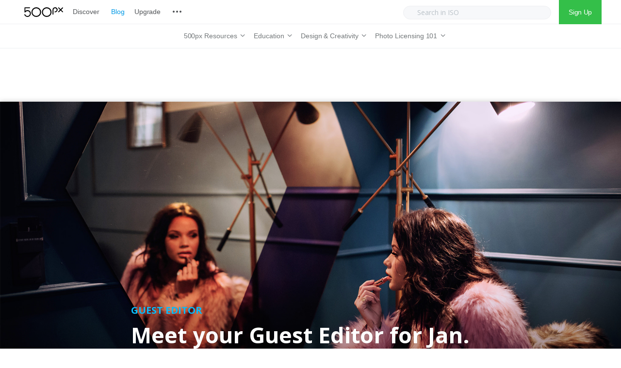

--- FILE ---
content_type: text/html; charset=UTF-8
request_url: https://iso.500px.com/meet-your-guest-editor-for-jan-2018/
body_size: 19531
content:
  
<!DOCTYPE html>

<!--[if lt IE 7]> <html class="no-js lt-ie9 lt-ie8 lt-ie7 oldie" lang="en"> <![endif]-->
<!--[if IE 7]>    <html class="no-js lt-ie9 lt-ie8 oldie" lang="en"> <![endif]-->
<!--[if IE 8]>    <html class="no-js lt-ie9 oldie" lang="en"> <![endif]-->
<!--[if gt IE 8]><!--> <html xmlns="http://www.w3.org/1999/xhtml" lang="en-US"  ><!--<![endif]-->

<head>
    <meta http-equiv="Content-Type" content="text/html; charset=UTF-8" />
    <meta name="robots"  content="index, follow" />
    
    <meta name="description" content="" /> 
            <meta property="og:title" content="Meet your Guest Editor for Jan. 2018" />
        <meta property="og:site_name" content="500px" />
        <meta property="og:url" content="https://iso.500px.com/meet-your-guest-editor-for-jan-2018/" />
        <meta property="og:type" content="article" />
        <meta property="og:locale" content="en_US" />
        <meta property="og:description" content="Meet our new Guest Editor for the month, Amel Herzi."/>
        <meta property='fb:app_id' content='322474681237501'><meta property="og:image" content="https://iso.500px.com/wp-content/uploads/2018/01/500px_blog_guest_editor_january-1500x1000.jpg"/> <link rel="image_src" href="https://iso.500px.com/wp-content/uploads/2018/01/500px_blog_guest_editor_january-1500x1000.jpg" />
    <title>Meet your Guest Editor for Jan. 2018 - 500px</title>

    <meta name="viewport" content="width=device-width, initial-scale=1.0, minimum-scale=1.0" />

                    <link rel="shortcut icon" href="https://iso.500px.com/wp-content/themes/photoform/favicon.ico" />
    
    <link rel="profile" href="http://gmpg.org/xfn/11" />


    <link rel="pingback" href="https://iso.500px.com/xmlrpc.php" />
    
        <!--[if lt IE 9]>
            <script src="//html5shiv.googlecode.com/svn/trunk/html5.js"></script>
        <![endif]-->

    <!--[if lt IE 9]>
        <link rel="stylesheet" href="https://iso.500px.com/wp-content/themes/photoform/css/autoinclude/ie.css">
    <![endif]-->

    <script type="text/javascript" src="//500px.com/embed.js"></script>
	<script async type="text/javascript" src="//cdn.districtm.ca/merge/merge.120319.js"></script>
    
<!-- This site is optimized with the Yoast SEO Premium plugin v12.3 - https://yoast.com/wordpress/plugins/seo/ -->
<meta name="robots" content="max-snippet:-1, max-image-preview:large, max-video-preview:-1"/>
<link rel="canonical" href="https://iso.500px.com/meet-your-guest-editor-for-jan-2018/" />
<meta property="og:locale" content="en_US" />
<meta property="og:type" content="article" />
<meta property="og:title" content="Meet your Guest Editor for Jan. 2018 - 500px" />
<meta property="og:description" content="Meet our new Guest Editor for the month, Amel Herzi." />
<meta property="og:url" content="https://iso.500px.com/meet-your-guest-editor-for-jan-2018/" />
<meta property="og:site_name" content="500px" />
<meta property="article:publisher" content="https://www.facebook.com/500px" />
<meta property="article:tag" content="500px editors choice" />
<meta property="article:tag" content="500px guest editors" />
<meta property="article:tag" content="editor&#039;s choice" />
<meta property="article:tag" content="editorial photography" />
<meta property="article:tag" content="guest editor" />
<meta property="article:tag" content="guest editors" />
<meta property="article:tag" content="portrait photography" />
<meta property="article:section" content="Guest Editor" />
<meta property="article:published_time" content="2018-01-11T23:44:15+00:00" />
<meta property="article:modified_time" content="2018-01-26T19:34:33+00:00" />
<meta property="og:updated_time" content="2018-01-26T19:34:33+00:00" />
<meta property="og:image" content="https://iso.500px.com/wp-content/uploads/2018/01/500px_blog_guest_editor_january.jpg" />
<meta property="og:image:secure_url" content="https://iso.500px.com/wp-content/uploads/2018/01/500px_blog_guest_editor_january.jpg" />
<meta property="og:image:width" content="1920" />
<meta property="og:image:height" content="1080" />
<meta name="twitter:card" content="summary" />
<meta name="twitter:description" content="Meet our new Guest Editor for the month, Amel Herzi." />
<meta name="twitter:title" content="Meet your Guest Editor for Jan. 2018 - 500px" />
<meta name="twitter:site" content="@500px" />
<meta name="twitter:image" content="https://iso.500px.com/wp-content/uploads/2018/01/500px_blog_guest_editor_january.jpg" />
<meta name="twitter:creator" content="@500px" />
<script type='application/ld+json' class='yoast-schema-graph yoast-schema-graph--main'>{"@context":"https://schema.org","@graph":[{"@type":"WebSite","@id":"https://iso.500px.com/#website","url":"https://iso.500px.com/","name":"500px","potentialAction":{"@type":"SearchAction","target":"https://iso.500px.com/?s={search_term_string}","query-input":"required name=search_term_string"}},{"@type":"ImageObject","@id":"https://iso.500px.com/meet-your-guest-editor-for-jan-2018/#primaryimage","url":"https://iso.500px.com/wp-content/uploads/2018/01/500px_blog_guest_editor_january.jpg","width":1920,"height":1080,"caption":"500px_blog_guest_editor_january"},{"@type":"WebPage","@id":"https://iso.500px.com/meet-your-guest-editor-for-jan-2018/#webpage","url":"https://iso.500px.com/meet-your-guest-editor-for-jan-2018/","inLanguage":"en-US","name":"Meet your Guest Editor for Jan. 2018 - 500px","isPartOf":{"@id":"https://iso.500px.com/#website"},"primaryImageOfPage":{"@id":"https://iso.500px.com/meet-your-guest-editor-for-jan-2018/#primaryimage"},"datePublished":"2018-01-11T23:44:15+00:00","dateModified":"2018-01-26T19:34:33+00:00","author":{"@id":"https://iso.500px.com/#/schema/person/5e5acdb7a828faca05fab76e3b15d232"}},{"@type":["Person"],"@id":"https://iso.500px.com/#/schema/person/5e5acdb7a828faca05fab76e3b15d232","name":"500px Blog","image":{"@type":"ImageObject","@id":"https://iso.500px.com/#authorlogo","url":"https://secure.gravatar.com/avatar/11c62fcc9d8551f8923e4f439ec41d46?s=96&d=mm&r=g","caption":"500px Blog"},"sameAs":[]}]}</script>
<!-- / Yoast SEO Premium plugin. -->

<link rel='dns-prefetch' href='//fonts.googleapis.com' />
<link rel='dns-prefetch' href='//s.w.org' />
<link rel="alternate" type="application/rss+xml" title="500px &raquo; Feed" href="https://iso.500px.com/feed/" />
<link rel="alternate" type="application/rss+xml" title="500px &raquo; Comments Feed" href="https://iso.500px.com/comments/feed/" />
<link rel="alternate" type="application/rss+xml" title="500px &raquo; Meet your Guest Editor for Jan. 2018 Comments Feed" href="https://iso.500px.com/meet-your-guest-editor-for-jan-2018/feed/" />
		<script type="text/javascript">
			window._wpemojiSettings = {"baseUrl":"https:\/\/s.w.org\/images\/core\/emoji\/11\/72x72\/","ext":".png","svgUrl":"https:\/\/s.w.org\/images\/core\/emoji\/11\/svg\/","svgExt":".svg","source":{"concatemoji":"https:\/\/iso.500px.com\/wp-includes\/js\/wp-emoji-release.min.js?ver=4.9.28"}};
			!function(e,a,t){var n,r,o,i=a.createElement("canvas"),p=i.getContext&&i.getContext("2d");function s(e,t){var a=String.fromCharCode;p.clearRect(0,0,i.width,i.height),p.fillText(a.apply(this,e),0,0);e=i.toDataURL();return p.clearRect(0,0,i.width,i.height),p.fillText(a.apply(this,t),0,0),e===i.toDataURL()}function c(e){var t=a.createElement("script");t.src=e,t.defer=t.type="text/javascript",a.getElementsByTagName("head")[0].appendChild(t)}for(o=Array("flag","emoji"),t.supports={everything:!0,everythingExceptFlag:!0},r=0;r<o.length;r++)t.supports[o[r]]=function(e){if(!p||!p.fillText)return!1;switch(p.textBaseline="top",p.font="600 32px Arial",e){case"flag":return s([55356,56826,55356,56819],[55356,56826,8203,55356,56819])?!1:!s([55356,57332,56128,56423,56128,56418,56128,56421,56128,56430,56128,56423,56128,56447],[55356,57332,8203,56128,56423,8203,56128,56418,8203,56128,56421,8203,56128,56430,8203,56128,56423,8203,56128,56447]);case"emoji":return!s([55358,56760,9792,65039],[55358,56760,8203,9792,65039])}return!1}(o[r]),t.supports.everything=t.supports.everything&&t.supports[o[r]],"flag"!==o[r]&&(t.supports.everythingExceptFlag=t.supports.everythingExceptFlag&&t.supports[o[r]]);t.supports.everythingExceptFlag=t.supports.everythingExceptFlag&&!t.supports.flag,t.DOMReady=!1,t.readyCallback=function(){t.DOMReady=!0},t.supports.everything||(n=function(){t.readyCallback()},a.addEventListener?(a.addEventListener("DOMContentLoaded",n,!1),e.addEventListener("load",n,!1)):(e.attachEvent("onload",n),a.attachEvent("onreadystatechange",function(){"complete"===a.readyState&&t.readyCallback()})),(n=t.source||{}).concatemoji?c(n.concatemoji):n.wpemoji&&n.twemoji&&(c(n.twemoji),c(n.wpemoji)))}(window,document,window._wpemojiSettings);
		</script>
		<style type="text/css">
img.wp-smiley,
img.emoji {
	display: inline !important;
	border: none !important;
	box-shadow: none !important;
	height: 1em !important;
	width: 1em !important;
	margin: 0 .07em !important;
	vertical-align: -0.1em !important;
	background: none !important;
	padding: 0 !important;
}
</style>
<link rel='stylesheet' id='default_stylesheet-css'  href='https://iso.500px.com/wp-content/themes/photoform/style.css?ver=4.9.28' type='text/css' media='all' />
<link rel='stylesheet' id='camera.css-style-css'  href='https://iso.500px.com/wp-content/themes/photoform/css/autoinclude/camera.css?ver=4.9.28' type='text/css' media='all' />
<link rel='stylesheet' id='fontello.css-style-css'  href='https://iso.500px.com/wp-content/themes/photoform/css/autoinclude/fontello.css?ver=4.9.28' type='text/css' media='all' />
<link rel='stylesheet' id='foundation.min.css-style-css'  href='https://iso.500px.com/wp-content/themes/photoform/css/autoinclude/foundation.min.css?ver=4.9.28' type='text/css' media='all' />
<link rel='stylesheet' id='galleria.folio.css-style-css'  href='https://iso.500px.com/wp-content/themes/photoform/css/autoinclude/galleria.folio.css?ver=4.9.28' type='text/css' media='all' />
<link rel='stylesheet' id='ie.css-style-css'  href='https://iso.500px.com/wp-content/themes/photoform/css/autoinclude/ie.css?ver=4.9.28' type='text/css' media='all' />
<link rel='stylesheet' id='jquery.jscrollpane.css-style-css'  href='https://iso.500px.com/wp-content/themes/photoform/css/autoinclude/jquery.jscrollpane.css?ver=4.9.28' type='text/css' media='all' />
<link rel='stylesheet' id='red-widgets.css-style-css'  href='https://iso.500px.com/wp-content/themes/photoform/css/autoinclude/red-widgets.css?ver=4.9.28' type='text/css' media='all' />
<link rel='stylesheet' id='style.css-style-css'  href='https://iso.500px.com/wp-content/themes/photoform/css/autoinclude/style.css?ver=4.9.28' type='text/css' media='all' />
<link rel='stylesheet' id='woocommerce_stylesheet-css'  href='https://iso.500px.com/wp-content/themes/photoform/woocommerce/woocommerce.css?ver=4.9.28' type='text/css' media='all' />
<link rel='stylesheet' id='prettyPhoto-css'  href='https://iso.500px.com/wp-content/themes/photoform/css/prettyPhoto.css?ver=4.9.28' type='text/css' media='all' />
<link rel='stylesheet' id='red-gfont-1-css'  href='https://fonts.googleapis.com/css?family=Open+Sans%3A100%2C200%2C400%2C700&#038;v1&#039;&#038;ver=4.9.28' type='text/css' media='all' />
<script type='text/javascript' src='https://iso.500px.com/wp-includes/js/jquery/jquery.js?ver=1.12.4'></script>
<script type='text/javascript' src='https://iso.500px.com/wp-includes/js/jquery/jquery-migrate.min.js?ver=1.4.1'></script>
<link rel='https://api.w.org/' href='https://iso.500px.com/wp-json/' />
<link rel="EditURI" type="application/rsd+xml" title="RSD" href="https://iso.500px.com/xmlrpc.php?rsd" />
<link rel="wlwmanifest" type="application/wlwmanifest+xml" href="https://iso.500px.com/wp-includes/wlwmanifest.xml" /> 
<link rel='shortlink' href='https://iso.500px.com/?p=34696' />
<link rel="alternate" type="application/json+oembed" href="https://iso.500px.com/wp-json/oembed/1.0/embed?url=https%3A%2F%2Fiso.500px.com%2Fmeet-your-guest-editor-for-jan-2018%2F" />
<link rel="alternate" type="text/xml+oembed" href="https://iso.500px.com/wp-json/oembed/1.0/embed?url=https%3A%2F%2Fiso.500px.com%2Fmeet-your-guest-editor-for-jan-2018%2F&#038;format=xml" />
<script>document.cookie = 'quads_browser_width='+screen.width;</script>            <!--Custom CSS-->
                            <style type="text/css">
                    /* Welcome to Custom CSS!

To learn how this works, see http://wp.me/PEmnE-Bt

/* MOBILE NAV */

.dl-menuwrapper button {
	background-image: url('https://iso.500px.com/wp-content/uploads/2017/10/iso_logo@2x.png') !important;
	background-position: left center !important;
	background-color: #FFF !important;
	background-size: auto 20px !important;
	width: 150px;
	margin-left: 20px !important;
}

.dl-menuwrapper button:after {
	content: none;
}

.dl-menuwrapper ul {
	background-color: #FFF;
}

.dl-menuwrapper li a {
	letter-spacing: -.0025em;
	font-size: 15px;
	font-weight: normal;
	font-family: "Helvetica Neue", HelveticaNeue, Helvetica, TeXGyreHeros, FreeSans, "Nimbus Sans L", "Liberation Sans", Arial, sans-serif;
	padding: 10px 20px;
}

.dl-menuwrapper li a, .dl-menuwrapper li.dl-back:after {
	color: #525558;
}

.dl-menuwrapper li a:hover {
	color: #0099e5;
}

.dl-menuwrapper .dl-menu.dl-menuopen {
	padding: 5px 0 10px;
}

.dl-menuwrapper li.dl-back:after, .dl-menuwrapper li > a:not(:only-child):after {
	line-height: 40px;
}

.dl-menuwrapper li.dl-back > a {
	background: transparent;
}

/* HEADER */
header#header {
	box-shadow: none;
}

.main-menu ul {
	padding: 10px 0 0 5px;
}

.header-main-menu > .row {
	width: 100%;
	background-color: #FFF;
}

#header.header_style1 nav.main-menu {
	margin: 0 auto;
	float: none;
}

nav.px-topnav {
	z-index: 25 !important;
}

nav.main-menu>ul>li>a.sf-with-ul {
	color: #525558 !important;
	font-weight: normal;
	font-size: 15px;
	letter-spacing: -.01em;
	font-family: "Helvetica Neue", HelveticaNeue, Helvetica, TeXGyreHeros, FreeSans, "Nimbus Sans L", "Liberation Sans", Arial, sans-serif !important;
	padding-left: 0;
	padding-right: 0;
	margin: 0 10px;
}

.regular-header {
	height: 50px !important;
	padding: 0 40px 0 50px;
	border-bottom: 1px solid #eeeff2;
}

#logo_svg {
	width: 80px;
	margin-right: 10px;
}

.header-containe-wrapper .logo {
	padding: 15px 0 !important;
}

.sub-menu {
	text-align: center;
}

.icon-more {
	background: transparent url('https://iso.500px.com/wp-content/uploads/2017/07/nav_sprite-73305a1a615bb88713008c73e2ed603d.png') right bottom no-repeat;
	background-position: -312px top;
	display: inline-block !important;
	margin: 0;
	width: 20px;
	height: 20px;
	line-height: 20px;
	font-size: 20px;
	text-align: left;
	cursor: pointer;
	color: #b9c1c7;
	vertical-align: middle;
	margin-bottom: 3px;
}

/* SEARCH */
.nav-right {
	float: right;
}

a.signup {
	display: inline-block;
	height: 100%;
	line-height: 50px;
	padding: 0 20px;
	color: #FFF;
	background-color: #34bf49;
	letter-spacing: -.025em;
	font-family: 'Helvetica Neue', Helvetica, TeXGyreHeros, FreeSans, "Nimbus Sans L", "Liberation Sans", Arial, sans-serif;
}

#searchform {
	display: inline-block;
	float: none;
}

#searchform .search-container {
	position: initial !important;
	line-height: 50px;
	margin: 0 10px;
}

#searchform .search-container .input-wrapper input {
	height: 28px;
	border-radius: 25px;
	background: #f7f8fa;
	opacity: 1;
	border: 1px solid #eeeff2;
	font-size: 14px;
	min-width: 305px;
	color: #222 !important;
}

#searchform .search-container .input-wrapper input::-webkit-input-placeholder {
	color: #b9c1c7 !important;
}

.icon-search-new {
	background: transparent url('https://assetcdn.500px.org/assets/px_topnav/nav_sprite-73305a1a615bb88713008c73e2ed603d.png') right bottom no-repeat;
	background-position: -100px top;
	display: inline-block;
	margin: 0;
	width: 20px;
	height: 20px;
	line-height: 20px;
	font-size: 20px;
	text-align: left;
	color: #b9c1c7;
	vertical-align: middle;
	margin-bottom: 3px;
	position: absolute;
	top: 17px;
	left: 20px;
}

/* DROP DOWN */
nav hr {
	margin: 10px 0;
	border: 0;
	height: 0;
	border-top: 1px solid #eeeff2;
}

nav.main-menu .sf-menu li ul {
	left: -10px;
	margin: -1px 0 0;
	border-left: 1px solid #eeeff2 !important;
	border-right: 1px solid #eeeff2;
	border-bottom: 1px solid #eeeff2;
	border-radius: 0 0 3px 3px !important;
	background-color: #FFF;
	min-width: 140px !important;
	padding: 10px 0;
}

nav.main-menu ul li {
	padding-top: 0;
	height: 50px;
	line-height: 28px;
}

nav.main-menu > ul li a {
	font-weight: normal !important;
	font-family: "Helvetica Neue", Helvetica, Arial, sans-serif !important;
	letter-spacing: -0.15px !important;
}

nav.main-menu ul li:hover {
	background-color: transparent;
}

nav.main-menu ul li a:hover {
	color: #0099e5 !important;
}

nav.main-menu ul li ul:before {
	display: none !important;
}

nav.iso-menu > ul > li > a.sf-with-ul {
	height: 100%;
	color: #717678 !important;
}

nav.iso-menu > ul > li > a.sf-with-ul:hover {
	color: #0099e5 !important;
}

nav.main-menu > ul > li > a {
	color: #525558 !important;
	font-weight: normal;
	font-size: 15px;
	letter-spacing: -.0025em;
	font-family: "Helvetica Neue", HelveticaNeue, Helvetica, TeXGyreHeros, FreeSans, "Nimbus Sans L", "Liberation Sans", Arial, sans-serif !important;
}

nav.main-menu > ul > li > ul.children li:hover {
	background-color: #FFF;
	padding: 0;
}

nav.main-menu > ul > li > ul.children > li {
	text-align: left !important;
}

nav.main-menu > ul > li > ul.children > li > h2 {
	font-size: 10px;
	color: #b9c1c7;
	font-weight: bold;
	text-transform: uppercase;
	padding: 10px 0 10px 20px;
	display: inline-block;
	letter-spacing: .025em;
	margin: 0;
	font-family: "Helvetica Neue", HelveticaNeue, Helvetica, TeXGyreHeros, FreeSans, "Nimbus Sans L", "Liberation Sans", Arial, sans-serif !important;
}

nav.main-menu > ul > li > ul.children > li a {
	color: #525558 !important;
	font-weight: normal;
	font-size: 15px;
	letter-spacing: -.0025em;
	font-family: "Helvetica Neue", HelveticaNeue, Helvetica, TeXGyreHeros, FreeSans, "Nimbus Sans L", "Liberation Sans", Arial, sans-serif !important;
	padding: 0 20px;
	line-height: 26px;
	height: 26px !important;
}

nav.main-menu > ul > li > ul.children li:not(:last-child):after {
	display: none;
}

nav.iso-menu > ul > li > ul.children > li > ul.children {
	position: absolute;
	left: 100%;
	border: 1px solid #eeeff2;
}

/* DROPDOWN ARROW */
nav.main-menu .sf-sub-indicator {
	color: #71767a;
}

nav.main-menu li li .sf-sub-indicator {
	right: 20px;
	font-size: 16px;
}

nav.iso-menu > ul > li > a.sf-with-ul > .sf-sub-indicator {
	position: initial;
}

nav.iso-menu > ul > li > a.sf-with-ul > span {
	display: inline-block;
}

nav.iso-menu > ul > li > a.sf-with-ul > span {
	font-size: 16px;
}

@media screen and (max-width: 900px) {
	.search-container {
		display: none;
	}
}

@media screen and (max-width: 750px) {
	div.adsense1 {
		display: none;
	}

	div.adsense1_mobile {
		display: block;
	}
}

@media screen and (min-width: 751px) {
	div.adsense1 {
		display: block;
	}

	div.adsense1_mobile {
		display: none;
	}
}

.ul-sharing .icon-facebook {
    background-image: url("//500px.com/assets/v3/focus/facebook-11512bbdb931d995d5a4f6de06d0e3d1.svg");
    border-radius: 3px 0 0 3px;
}

.ul-sharing .icon-twitter{
    background-image: url("//500px.com/assets/v3/focus/twitter-a1b968f5ee5e767daa36c71b164edc17.svg");
}

.ul-sharing .icon-pinterest{
    background-image: url("//500px.com/assets/v3/focus/pinterest-6cf7af5dfcc1c343c3a06434105279d4.svg");
    border-radius: 0 3px 3px 0;
}

#page {
    overflow: visible
}
    
                </style>

            
            

                            <style type="text/css">
                                            body.custom-background{
                            background-size: cover;
                        }
                    
                    body, .post-title, .red-list-view article header h2.entry-title a{
                        color: #444444;
                    }
                    a {
                        color: #646D77;
                    }
                    a:hover {
                        color: #3a3e42;
                    }
                    .red-list-view article .entry-date a.e-date span:before, .red-grid-view article .entry-content a.e-date span:before, #searchform .button, .red-skill > div > div, .dl-menuwrapper button, .gallery-scroll .thumb, .splitter li a:hover:after, .thumbs-splitter li a:hover:after{
                        background: #f25860;
                    }
                    .splitter li.selected, .thumbs-splitter li.selected, .splitter li:hover, .thumbs-splitter li:hover{
                        border-color: #f25860;
                    }
                    .red-list-view article footer.entry-footer, .red-grid-view article footer.entry-footer{
                        border-color: #f25860;
                    }
                    .ul-sharing li a:hover{
                        color: #f25860;
                    }
                    nav.main-menu > ul > li > a, .main-menu a:link, .main-menu a:visited, .main-menu a:active, .menu-btn .icon-bottom, .socialicons > ul.red-social > li > a, #megaMenu ul.megaMenu > li.menu-item.current-menu-item > a, #megaMenu ul.megaMenu > li.menu-item.current-menu-parent > a, #megaMenu ul.megaMenu > li.menu-item.current-menu-ancestor > a{
                        color: #7e7e7e;
                    }
                    #searchform .search-container .input-wrapper input{
                        border-color: #7e7e7e;
                    }
                    nav.main-menu > ul > li > a:hover, #megaMenu ul.megaMenu > li.menu-item:hover > a, #megaMenu ul.megaMenu > li.menu-item > a:hover, #megaMenu ul.megaMenu > li.menu-item.megaHover > a, #megaMenu ul.megaMenu > li.menu-item:hover > span.um-anchoremulator, #megaMenu ul.megaMenu > li.menu-item > span.um-anchoremulator:hover, #megaMenu ul.megaMenu > li.menu-item.megaHover > span.um-anchoremulator{
                        color: #f25860;
                    }
                    nav.main-menu > ul > li > ul.children > li a{
                        color: #7e7e7e;
                    }
                    nav.main-menu ul li ul:before {
                        border-bottom-color: #f1f1f1;
                    }
                    nav.main-menu > ul > li > ul.children > li a:hover, #megaMenu ul.megaMenu li.menu-item.ss-nav-menu-mega ul.sub-menu li a:hover, #megaMenu ul li.menu-item.ss-nav-menu-mega ul ul.sub-menu li.menu-item > a:hover{
                        color: #f25860;
                    }
                    .sf-menu li ul, #megaMenu ul.megaMenu > li.menu-item.ss-nav-menu-mega > ul.sub-menu-1, #megaMenu ul.megaMenu li.menu-item.ss-nav-menu-reg ul.sub-menu{
                        background: #f1f1f1;
                    }
                    .featured-area > div.twelve.columns article section .entry-delimiter,
                    .red-grid-view article section .entry-delimiter,
                    .red-list-view article section .entry-delimiter,
                    .red-thumb-view.title-below article h2:after,
                    .featured-slider > div.featured-slider-article article section .entry-delimiter
                    {
                        color: #f25860;
                    }
                    .featured-area article .flex-direction-nav a,
                    .featured-area > div.twelve.columns article .entry-score,
                    .featured-area > div.two.columns article .entry-score,
                    .red-grid-view .entry-score,
                    .red-list-view .entry-score,
                    .featured-slider article .flex-direction-nav a,
                    .featured-slider > div.featured-slider-article article .entry-score,
                    .featured-slider > div.featured-slider-other article .entry-score,
                    .flex-direction-nav a,
                    .post-rating

                    {
                        background: #f25860;
                        color: #FFFFFF;
                    }
                    .red-rating-line{
                        background: #FFFFFF;
                    }
                    .featured-area > div.twelve.columns article .entry-score:after,
                    .red-grid-view .entry-score:after,
                    .featured-slider > div.featured-slider-article article .entry-score:after,
                    .featured-slider > div.featured-slider-other article .entry-score:after
                    {
                        border-left-color: #f25860;
                    }
                    .red-list-view .entry-score:after{
                        border-right-color: #f25860;
                    }
                    body, p, .entry-excerpt, .red-list-view article footer.entry-footer .entry-meta, .red-list-view article .entry-date, div, ul li, #searchform input[type="text"], #searchform .button { font-size:16px; font-family: "Open Sans" !important; font-weight:normal;  }
                    h1 { font-size:36px; font-family: "Open Sans" !important; font-weight:normal;  }
                    h2 { font-size:32px; font-family: "Open Sans" !important; font-weight:normal;  }
                    h3 { font-size:24px; font-family: "Open Sans" !important; font-weight:normal;  }
                    h4 { font-size:16px; font-family: "Open Sans" !important; font-weight:normal;  }
                    h5 { font-size:14px; font-family: "Open Sans" !important; font-weight:normal;  }
                    h6 { font-size:16px; font-family: "Open Sans" !important; font-weight:normal;  }
                    .post-navigation > ul > li, .red-contact-form #red-send-msg { font-family: "Open Sans" !important;  }
                    .widget .tabs-controller li a, .video-post-meta-categories a, .woocommerce ul.cart_list li ins, .woocommerce-page ul.cart_list li ins, .woocommerce ul.product_list_widget li ins, .woocommerce-page ul.product_list_widget li ins, .header-slideshow-elem-content .slide-button{ font-family: "Open Sans" !important; font-weight:normal;  }
                    nav.main-menu > ul li a { font-size:15px; font-family: "Open Sans" !important; font-weight:bold;  }
                    #megaMenu ul.megaMenu > li.menu-item > a, #megaMenu ul.megaMenu > li.menu-item > span.um-anchoremulator, .megaMenuToggle, #megaMenu ul li.menu-item.ss-nav-menu-mega ul.sub-menu-1 > li.menu-item > a, #megaMenu ul li.menu-item.ss-nav-menu-mega ul.sub-menu-1 > li.menu-item:hover > a, #megaMenu ul li.menu-item.ss-nav-menu-mega ul ul.sub-menu .ss-nav-menu-header > a, #megaMenu ul li.menu-item.ss-nav-menu-mega ul.sub-menu-1 > li.menu-item > span.um-anchoremulator, #megaMenu ul li.menu-item.ss-nav-menu-mega ul ul.sub-menu .ss-nav-menu-header > span.um-anchoremulator, .wpmega-widgetarea h2.widgettitle, #megaMenu ul li.menu-item.ss-nav-menu-mega ul ul.sub-menu li.menu-item > a, #megaMenu ul li.menu-item.ss-nav-menu-mega ul ul.sub-menu li.menu-item > span.um-anchoremulator, #megaMenu ul ul.sub-menu li.menu-item > a, #megaMenu ul ul.sub-menu li.menu-item > span.um-anchoremulator  { font-size:15px; font-family: "Open Sans" !important; font-weight:bold;                     }

                    .share-options li, .box-sharing, .red-button{
                        font-family: "Open Sans" !important; ;
                    }
                    header#header {
                        background-color: #FFF;
                    }
                    
                    footer#footer-container {
                        background: #f5f6f7;
                        color: #7e7e7e;
                    }
                    footer#footer-container a{
                        color: #7e7e7e;
                    }

                                        .red-grid-view article header .featimg .entry-date, .ilike, .red-list-view article header .featimg .entry-date, .idot{
                        background: #f25860;
                        color: #FFFFFF;
                    }
                    .red-grid-view article section.entry-content h2.entry-title, .red-list-view article section.entry-content h2.entry-title{
                        color: #646D77;
                    }
                    .red-grid-view article section.entry-content h2.entry-title span:after, .red-list-view article section.entry-content h2.entry-title span:after{
                        background: #646D77;
                    }
                    .ilike:after{
                        box-shadow: 0 0 0 2px #f25860;
                    }
                    .single-like .ilike:after{
                        box-shadow: 0 0 0 3px #f25860;
                    }
                    .red-grid-view article header .featimg .entry-feat-overlay, .red-list-view article header .featimg .entry-feat-overlay{
                                                background: rgba(255,255,255, 0.85);
                        color: #69737D;
                    }
                    .red-thumb-view article h2.entry-title{
                        color: #69737D;
                    }
                    .ilike, .ilike a{
                        color: #FFFFFF;
                    }
                                        .header-containe-wrapper{
                                                background: rgba(255,255,255, 0);
                    }
                                        .content-expander, .red-contact-form #red-send-msg, .carousel-wrapper ul.carousel-nav > li, .wp-availability-month table tbody td.wp-availability-booked, .no-post-search{
                        background: #f25860;
                        color: #FFFFFF;
                    }
                    .sticky-menu-container{
                        background: #FFF;
                    }
                    .sticky-menu-container .main-menu a{
                        color: #7e7e7e;;
                    }
                    .scrollbar .handle{
                        background: #f25860;
                    }
                    .widget .tabs-controller li.active a, .widget #comment_form input[type="button"]:hover{
                        border-bottom-color: #f25860;
                    }
                    .no-posts-found .icon-warning, .no-posts-smile{
                        color: #f25860;
                    }
                    .woocommerce-info:before, .woocommerce-message:before{
                        background: #f25860 !important;
                        color: #FFFFFF !important;
                    }
                    .woocommerce div.product span.price, .woocommerce-page div.product span.price, .woocommerce #content div.product span.price, .woocommerce-page #content div.product span.price, .woocommerce div.product p.price, .woocommerce-page div.product p.price, .woocommerce #content div.product p.price, .woocommerce-page #content div.product p.price, .woocommerce div.product span.price ins{
                        color: #f25860 !important;
                    }
                    .woocommerce .red-grid-view article .add_to_cart_button.button, .woocommerce .red-grid-view article .button.product_type_variable.button, .woocommerce a.button.alt, .woocommerce-page a.button.alt, .woocommerce button.button.alt, .woocommerce-page button.button.alt, .woocommerce input.button.alt, .woocommerce-page input.button.alt, .woocommerce #respond input#submit.alt, .woocommerce-page #respond input#submit.alt, .woocommerce #content input.button.alt, .woocommerce-page #content input.button.alt, .woocommerce a.button, .woocommerce-page a.button, .woocommerce button.button, .woocommerce-page button.button, .woocommerce input.button, .woocommerce-page input.button, .woocommerce #respond input#submit, .woocommerce-page #respond input#submit, .woocommerce #content input.button, .woocommerce-page #content input.button, .gbtr_little_shopping_bag .overview .minicart_total, .woocommerce span.onsale, .woocommerce-page span.onsale{
                        background: #f25860 !important;
                        color: #FFFFFF !important;
                    }
                    .scroll-controls .btn:hover{
                        color: #f25860;
                    }
                    h4.red-title-centered:before{
                        border-left-color: #f25860;
                    }
                    h4.red-title-centered:after{
                        border-right-color: #f25860;
                    }
                    .woocommerce ul.cart_list li ins, .woocommerce-page ul.cart_list li ins, .woocommerce ul.product_list_widget li ins, .woocommerce-page ul.product_list_widget li ins{
                        color: #f25860 !important;
                    }
                    .woocommerce .widget_price_filter .ui-slider .ui-slider-handle, .woocommerce-page .widget_price_filter .ui-slider .ui-slider-handle{
                        background: #f25860 !important;
                        color: #FFFFFF !important;
                    }
                    .banner-box-link{
                        background: #f25860;
                        color: #FFFFFF;
                    }
                </style>

        <link rel="icon" href="https://iso.500px.com/wp-content/uploads/2019/04/cropped-500px-logo-photography-social-media-design-thumb-32x32.jpg" sizes="32x32" />
<link rel="icon" href="https://iso.500px.com/wp-content/uploads/2019/04/cropped-500px-logo-photography-social-media-design-thumb-192x192.jpg" sizes="192x192" />
<link rel="apple-touch-icon-precomposed" href="https://iso.500px.com/wp-content/uploads/2019/04/cropped-500px-logo-photography-social-media-design-thumb-180x180.jpg" />
<meta name="msapplication-TileImage" content="https://iso.500px.com/wp-content/uploads/2019/04/cropped-500px-logo-photography-social-media-design-thumb-270x270.jpg" />
		<style type="text/css" id="wp-custom-css">
			/* Welcome to Custom CSS!

To learn how this works, see http://wp.me/PEmnE-Bt

/* MOBILE NAV */

.dl-menuwrapper button {
	background-image: url('https://iso.500px.com/wp-content/uploads/2017/10/iso_logo@2x.png') !important;
	background-position: left center !important;
	background-color: #FFF !important;
	background-size: auto 20px !important;
	width: 150px;
	margin-left: 20px !important;
}

.dl-menuwrapper button:after {
	content: none;
}

.dl-menuwrapper ul {
	background-color: #FFF;
}

.dl-menuwrapper li a {
	letter-spacing: -.0025em;
	font-size: 15px;
	font-weight: normal;
	font-family: "Helvetica Neue", HelveticaNeue, Helvetica, TeXGyreHeros, FreeSans, "Nimbus Sans L", "Liberation Sans", Arial, sans-serif;
	padding: 10px 20px;
}

.dl-menuwrapper li a, .dl-menuwrapper li.dl-back:after {
	color: #525558;
}

.dl-menuwrapper li a:hover {
	color: #0099e5;
}

.dl-menuwrapper .dl-menu.dl-menuopen {
	padding: 5px 0 10px;
}

.dl-menuwrapper li.dl-back:after, .dl-menuwrapper li > a:not(:only-child):after {
	line-height: 40px;
}

.dl-menuwrapper li.dl-back > a {
	background: transparent;
}

/* HEADER */
header#header {
	box-shadow: none;
}

.main-menu ul {
	padding: 10px 0 0 5px;
}

.header-main-menu > .row {
	width: 100%;
	background-color: #FFF;
}

#header.header_style1 nav.main-menu {
	margin: 0 auto;
	float: none;
}

nav.px-topnav {
	z-index: 25 !important;
}

nav.main-menu>ul>li>a.sf-with-ul {
	color: #525558 !important;
	font-weight: normal;
	font-size: 15px;
	letter-spacing: -.01em;
	font-family: "Helvetica Neue", HelveticaNeue, Helvetica, TeXGyreHeros, FreeSans, "Nimbus Sans L", "Liberation Sans", Arial, sans-serif !important;
	padding-left: 0;
	padding-right: 0;
	margin: 0 10px;
}

.regular-header {
	height: 50px !important;
	padding: 0 40px 0 50px;
	border-bottom: 1px solid #eeeff2;
}

#logo_svg {
	width: 80px;
	margin-right: 10px;
}

.header-containe-wrapper .logo {
	padding: 15px 0 !important;
}

.sub-menu {
	text-align: center;
}

.icon-more {
	background: transparent url('https://iso.500px.com/wp-content/uploads/2017/07/nav_sprite-73305a1a615bb88713008c73e2ed603d.png') right bottom no-repeat;
	background-position: -312px top;
	display: inline-block !important;
	margin: 0;
	width: 20px;
	height: 20px;
	line-height: 20px;
	font-size: 20px;
	text-align: left;
	cursor: pointer;
	color: #b9c1c7;
	vertical-align: middle;
	margin-bottom: 3px;
}

/* SEARCH */
.nav-right {
	float: right;
}

a.signup {
	display: inline-block;
	height: 100%;
	line-height: 50px;
	padding: 0 20px;
	color: #FFF;
	vertical-align: top;
	background-color: #34bf49;
	letter-spacing: -.025em;
	font-size: 14px !important;
	font-weight: 500 !important;
	font-family: 'Helvetica Neue', Helvetica, TeXGyreHeros, FreeSans, "Nimbus Sans L", "Liberation Sans", Arial, sans-serif;
}

#searchform {
	display: inline-block;
	float: none;
}

#searchform .search-container {
	position: initial !important;
	line-height: 50px;
	margin: 0 10px;
}

#searchform .search-container .input-wrapper input {
	height: 28px;
	border-radius: 25px;
	background: #f7f8fa;
	opacity: 1;
	border: 1px solid #eeeff2;
	font-size: 14px;
	min-width: 305px;
	color: #222 !important;
}

#searchform .search-container .input-wrapper input::-webkit-input-placeholder {
	color: #b9c1c7 !important;
}

.icon-search-new {
	background: transparent url('https://assetcdn.500px.org/assets/px_topnav/nav_sprite-73305a1a615bb88713008c73e2ed603d.png') right bottom no-repeat;
	background-position: -100px top;
	display: inline-block;
	margin: 0;
	width: 20px;
	height: 20px;
	line-height: 20px;
	font-size: 20px;
	text-align: left;
	color: #b9c1c7;
	vertical-align: middle;
	margin-bottom: 3px;
	position: absolute;
	top: 17px;
	left: 20px;
}

/* DROP DOWN */
nav hr {
	margin: 10px 0;
	border: 0;
	height: 0;
	border-top: 1px solid #eeeff2;
}

nav.main-menu .sf-menu li ul {
	left: -10px;
	margin: -1px 0 0;
	border-left: 1px solid #eeeff2 !important;
	border-right: 1px solid #eeeff2;
	border-bottom: 1px solid #eeeff2;
	border-radius: 0 0 3px 3px !important;
	background-color: #FFF;
	min-width: 140px !important;
	padding: 10px 0;
}

nav.main-menu ul li {
	padding-top: 0;
	height: 50px;
	line-height: 28px;
}

nav.main-menu ul li:hover {
	background-color: transparent;
}

nav.main-menu ul li a:hover {
	color: #0099e5 !important;
}

nav.main-menu ul li ul:before {
	display: none !important;
}

nav.iso-menu > ul > li > a.sf-with-ul {
	height: 100%;
	color: #717678 !important;
}

nav.iso-menu > ul > li > a.sf-with-ul:hover {
	color: #0099e5 !important;
}

nav.main-menu > ul li a {
	color: #525558 !important;
	font-weight: normal;
	font-size: 14px !important;
	letter-spacing: -.0025em !important;
	font-family: "Helvetica Neue", HelveticaNeue, Helvetica, TeXGyreHeros, FreeSans, "Nimbus Sans L", "Liberation Sans", Arial, sans-serif !important;
}

nav.main-menu > ul > li > ul.children li:hover {
	background-color: #FFF;
	padding: 0;
}

nav.main-menu > ul > li > ul.children > li {
	text-align: left !important;
}

nav.main-menu > ul > li > ul.children > li > h2 {
	font-size: 10px;
	color: #b9c1c7;
	font-weight: bold;
	text-transform: uppercase;
	padding: 10px 0 10px 20px;
	display: inline-block;
	letter-spacing: .025em;
	margin: 0;
	font-family: "Helvetica Neue", HelveticaNeue, Helvetica, TeXGyreHeros, FreeSans, "Nimbus Sans L", "Liberation Sans", Arial, sans-serif !important;
}

nav.main-menu > ul > li > ul.children > li a {
	color: #525558 !important;
	font-weight: normal;
	font-size: 15px;
	letter-spacing: -.0025em;
	font-family: "Helvetica Neue", HelveticaNeue, Helvetica, TeXGyreHeros, FreeSans, "Nimbus Sans L", "Liberation Sans", Arial, sans-serif !important;
	padding: 0 20px;
	line-height: 26px;
	height: 26px !important;
}

nav.main-menu > ul > li > ul.children li:not(:last-child):after {
	display: none;
}

nav.iso-menu > ul > li > ul.children > li > ul.children {
	position: absolute;
	left: 100%;
	border: 1px solid #eeeff2;
}

/* DROPDOWN ARROW */
nav.main-menu .sf-sub-indicator {
	color: #71767a;
}

nav.main-menu li li .sf-sub-indicator {
	right: 20px;
	font-size: 16px;
}

nav.iso-menu > ul > li > a.sf-with-ul > .sf-sub-indicator {
	position: initial;
}

nav.iso-menu > ul > li > a.sf-with-ul > span {
	display: inline-block;
}

nav.iso-menu > ul > li > a.sf-with-ul > span {
	font-size: 16px;
}

@media screen and (max-width: 900px) {
	.search-container {
		display: none;
	}
}

@media screen and (max-width: 750px) {
	div.adsense1 {
		display: none;
	}

	div.adsense1_mobile {
		display: block;
	}
}

@media screen and (min-width: 751px) {
	div.adsense1 {
		display: block;
	}

	div.adsense1_mobile {
		display: none;
	}
}		</style>
	    <!--[if lte IE 8]>
	<script charset="utf-8" type="text/javascript" src="//js.hsforms.net/forms/v2-legacy.js">			 
	</script>
    <![endif]-->
    <script charset="utf-8" type="text/javascript" src="//js.hsforms.net/forms/v2.js"></script>
 
<script async src="//pagead2.googlesyndication.com/pagead/js/adsbygoogle.js"></script>
<script>
  (adsbygoogle = window.adsbygoogle || []).push({
    google_ad_client: "ca-pub-2319390521271880",
    enable_page_level_ads: true
  });
</script>

<!-- DFP AD LOADING -->
<script async='async' src='https://www.googletagservices.com/tag/js/gpt.js'></script>
<script>
  var googletag = googletag || {};
  googletag.cmd = googletag.cmd || [];
</script>

<!-- BuySellAds -->
<script type="text/javascript">
      (function(){var bsa_optimize=document.createElement('script');bsa_optimize.type='text/javascript';bsa_optimize.async=true;bsa_optimize.src='https://cdn-s2s.buysellads.net/pub/500px.js?'+(new Date()-new Date()%3600000);(document.getElementsByTagName('head')[0]||document.getElementsByTagName('body')[0]).appendChild(bsa_optimize);})();
</script>

<!-- Disable to allow using blog in an iFrame without a redirect -->
<style id="antiClickjack">body{display:none !important;}</style>
<script type="text/javascript">
	var isViewedInIframe = (
		window 
 		&& window.location 
		&& window.location.ancestorOrigins 
		&& window.location.ancestorOrigins[0]
	    && window.location.ancestorOrigins[0].includes('500px.')
	)
   if (self === top || isViewedInIframe) {
       var antiClickjack = document.getElementById("antiClickjack");
       antiClickjack.parentNode.removeChild(antiClickjack);
   } else {
       top.location = self.location;
   }
</script>
	
<!-- Facebook Pixel Code -->
<script>
!function(f,b,e,v,n,t,s)
{if(f.fbq)return;n=f.fbq=function(){n.callMethod?
n.callMethod.apply(n,arguments):n.queue.push(arguments)};
if(!f._fbq)f._fbq=n;n.push=n;n.loaded=!0;n.version='2.0';
n.queue=[];t=b.createElement(e);t.async=!0;
t.src=v;s=b.getElementsByTagName(e)[0];
s.parentNode.insertBefore(t,s)}(window, document,'script',
'https://connect.facebook.net/en_US/fbevents.js');
fbq('init', '324942534599956');
fbq('track', 'PageView');
</script>
<noscript><img height="1" width="1" style="display:none"
src="https://www.facebook.com/tr?id=324942534599956&ev=PageView&noscript=1"
/></noscript>
<!-- End Facebook Pixel Code -->

</head>
<body class="post-template-default single single-post postid-34696 single-format-standard  menu-top-header" style="     ">
            <div id="page" class="center-layout ">
        <div id="fb-root"></div>
          <script>
            window.fbAsyncInit = function() {
              FB.init({
                appId      : 322474681237501,
                xfbml      : true,
                version    : 'v2.1'
              });
            };
            (function(d, s, id) {
              var js, fjs = d.getElementsByTagName(s)[0];
              if (d.getElementById(id)) return;
              js = d.createElement(s); js.id = id;
              js.src = "//connect.facebook.net/en_US/sdk.js";
              fjs.parentNode.insertBefore(js, fjs);
            }(document, 'script', 'facebook-jssdk'));
          </script> 
         
        
                <header id="header" class="header_style1" style="background-image: url();background-size: cover;background-repeat: no-repeat;">
                                                            <div class="header-containe-wrapper header-main-menu">
                <div class="row">
                                                    <div id="dl-menu" class="dl-menuwrapper">
                                <button class="dl-trigger">Open Menu</button>
                                <ul id="menu-menu-1" class=" dl-menu "><li id="menu-item-34903" class="menu-item menu-item-type-custom menu-item-object-custom menu-item-has-children menu-item-34903 first"><a>500px Resources</a>
<ul class="dl-submenu">
	<li id="menu-item-38408" class="menu-item menu-item-type-taxonomy menu-item-object-category menu-item-38408 first"><a href="https://iso.500px.com/category/getting-started-in-photography/">Getting Started in Photography</a></li>
	<li id="menu-item-38411" class="menu-item menu-item-type-taxonomy menu-item-object-category menu-item-38411 first"><a href="https://iso.500px.com/category/general-photography/">General Photography</a></li>
	<li id="menu-item-38412" class="menu-item menu-item-type-taxonomy menu-item-object-category menu-item-38412 first"><a href="https://iso.500px.com/category/photography-business-2/">Photography Business</a></li>
	<li id="menu-item-38410" class="menu-item menu-item-type-taxonomy menu-item-object-category menu-item-38410 first"><a href="https://iso.500px.com/category/experimenting/">Experimenting</a></li>
	<li id="menu-item-38413" class="menu-item menu-item-type-taxonomy menu-item-object-category menu-item-38413 first"><a href="https://iso.500px.com/category/selling-your-photography/">Selling Your Photography</a></li>
	<li id="menu-item-38409" class="menu-item menu-item-type-taxonomy menu-item-object-category menu-item-38409 first"><a href="https://iso.500px.com/category/500px-news/">500px News</a></li>
</ul>
</li>
<li id="menu-item-38595" class="menu-item menu-item-type-taxonomy menu-item-object-category menu-item-has-children menu-item-38595"><a href="https://iso.500px.com/category/craft/">Education</a>
<ul class="dl-submenu">
	<li id="menu-item-38598" class="menu-item menu-item-type-taxonomy menu-item-object-category menu-item-38598"><a href="https://iso.500px.com/category/craft/gear-guides/">Gear Guides</a></li>
	<li id="menu-item-38599" class="menu-item menu-item-type-taxonomy menu-item-object-category menu-item-38599"><a href="https://iso.500px.com/category/craft/gear-reviews/">Gear Reviews</a></li>
	<li id="menu-item-38600" class="menu-item menu-item-type-taxonomy menu-item-object-category menu-item-38600"><a href="https://iso.500px.com/category/craft/portfolio-reviews-craft/">Portfolio Reviews</a></li>
	<li id="menu-item-38601" class="menu-item menu-item-type-taxonomy menu-item-object-category menu-item-38601"><a href="https://iso.500px.com/category/craft/tips-tricks-diy/">Tips, Tricks, and DIY</a></li>
	<li id="menu-item-38602" class="menu-item menu-item-type-taxonomy menu-item-object-category menu-item-38602"><a href="https://iso.500px.com/category/craft/tutorials/">Tutorials</a></li>
</ul>
</li>
<li id="menu-item-38596" class="menu-item menu-item-type-taxonomy menu-item-object-category menu-item-has-children menu-item-38596"><a href="https://iso.500px.com/category/design-creativity/">Design &#038; Creativity</a>
<ul class="dl-submenu">
	<li id="menu-item-38604" class="menu-item menu-item-type-taxonomy menu-item-object-category menu-item-38604"><a href="https://iso.500px.com/category/design-creativity/interviews/">Interviews</a></li>
	<li id="menu-item-38606" class="menu-item menu-item-type-taxonomy menu-item-object-category menu-item-38606"><a href="https://iso.500px.com/category/design-creativity/trends/">Trends</a></li>
	<li id="menu-item-38605" class="menu-item menu-item-type-taxonomy menu-item-object-category menu-item-38605"><a href="https://iso.500px.com/category/design-creativity/tips-ideas/">Tips &#038; Ideas</a></li>
</ul>
</li>
<li id="menu-item-38597" class="menu-item menu-item-type-taxonomy menu-item-object-category menu-item-has-children menu-item-38597"><a href="https://iso.500px.com/category/photo-licensing-101/">Photo Licensing 101</a>
<ul class="dl-submenu">
	<li id="menu-item-38608" class="menu-item menu-item-type-taxonomy menu-item-object-category menu-item-38608"><a href="https://iso.500px.com/category/photo-licensing-101/photo-licensing-tips/">Photo Licensing Tips</a></li>
</ul>
</li>
</ul>                            </div>
                                                            <div class="mobile-centered-logo">
                                    <div class="logo"><a href="https://iso.500px.com">
                    <img src="https://iso.500px.com/wp-content/uploads/2015/10/iso_logo_new.png" alt="" style="width: 115px; height: auto;margin-top: 3px;">
                </a></div>
                                </div>
                                                    <!--                         <div class="five columns">
                                                    </div> -->
                        <!--                         <div class="seven columns">
                                                            <form action="https://iso.500px.com/" method="get" id="searchform">
    <fieldset>
    	<div class="search-container" >
			<span class="icon-search-new"></span>
			<div class="input-wrapper">
				<input name="s" id="keywords" type="text" placeholder="Search in ISO"/>
			</div>
		</div>
    </fieldset>
</form>                                                    </div> -->
                        
			<div class="twelve columns regular-header" id="500-main-navigation">
			    <div class="logo" id="500-nav-logo"><a href="https://500px.com">
                   	      <svg id="logo_svg" data-name="Logo SVG" xmlns="http://www.w3.org/2000/svg" viewBox="0 0 80 20">
  <title>logo</title>
  <path d="M24.83,0a10,10,0,1,0,10,10h0A10.09,10.09,0,0,0,24.83,0Zm0,17.9a7.85,7.85,0,1,1,7.8-7.9h0A7.9,7.9,0,0,1,24.83,17.9ZM46.32,0a10,10,0,1,0,10,10h0A10,10,0,0,0,46.32,0Zm0,17.9a7.85,7.85,0,1,1,7.8-7.9h0A7.77,7.77,0,0,1,46.32,17.9ZM7.63,6a6.74,6.74,0,0,0-5.3,1.4V2.1h9c0.3,0,.5-0.1.5-1s-0.4-.9-0.6-0.9H1.33a0.9,0.9,0,0,0-.9.9V9.9c0,0.5.3,0.6,0.8,0.7a0.76,0.76,0,0,0,.9-0.2h0a5.69,5.69,0,0,1,5-2.4,5.2,5.2,0,0,1,4.5,4.4A5.06,5.06,0,0,1,7.23,18H6.63a5.1,5.1,0,0,1-4.7-3.3c-0.1-.3-0.3-0.5-1.1-0.2s-0.9.5-.8,0.8a7.09,7.09,0,0,0,9,4.2,7.09,7.09,0,0,0,4.2-9A7,7,0,0,0,7.63,6ZM63.12,0.1a5.42,5.42,0,0,0-4.8,5.4v8.9c0,0.5.4,0.6,1,.6s1-.1,1-0.6V5.5a3.36,3.36,0,0,1,2.9-3.4,3.29,3.29,0,0,1,2.5.8,3.19,3.19,0,0,1,1.1,2.4,4,4,0,0,1-.7,1.9,3.15,3.15,0,0,1-2.8,1.3h0c-0.4,0-.7,0-0.8.9,0,0.6,0,.9.5,1a4.92,4.92,0,0,0,2.9-.6,5.37,5.37,0,0,0,2.9-4.2A5.18,5.18,0,0,0,64,0,2.77,2.77,0,0,1,63.12.1Zm13.1,5.2,3.6-3.6c0.1-.1.4-0.4-0.2-1.1a1,1,0,0,0-.7-0.4h0a0.52,0.52,0,0,0-.4.2L74.92,4l-3.6-3.7c-0.3-.3-0.6-0.2-1.1.2s-0.5.8-.2,1.1l3.6,3.6L70,8.9h0a0.76,0.76,0,0,0-.2.4,0.84,0.84,0,0,0,.4.7,1.61,1.61,0,0,0,.7.4h0a1.06,1.06,0,0,0,.5-0.2L75,6.6l3.6,3.6a0.52,0.52,0,0,0,.4.2h0a1,1,0,0,0,.7-0.4c0.3-.4.4-0.8,0.1-1Z" transform="translate(0)"></path>
</svg>
              		    </a></div>
			<div class="nav-right" id="nav-right">
                                                            <form action="https://iso.500px.com/" method="get" id="searchform">
    <fieldset>
    	<div class="search-container" >
			<span class="icon-search-new"></span>
			<div class="input-wrapper">
				<input name="s" id="keywords" type="text" placeholder="Search in ISO"/>
			</div>
		</div>
    </fieldset>
</form>                            			    <a class="signup" href="https://500px.com/signup" id="500-sign-up">Sign Up</a>
			</div>
<nav role="navigation" class="main-menu px-topnav" id="500-main-menu-topnav">
    <ul id="menu-menu-2" class="sf-menu ">
       <li class="menu-item menu-item-object-custom menu-item-has-children menu-item-34067 first"><a href="https://500px.com/discover">Discover</a></li>
	<li class="menu-item menu-item-type-custom menu-item-object-custom menu-item-has-children menu-item-34079"><a href="https://iso.500px.com/" style="color: #0099e5 !important;">Blog</a>
	<li class="menu-item menu-item-type-custom menu-item-object-custom menu-item-has-children menu-item-34074"><a href="https://500px.com/upgrade">Upgrade</a></li>		
	<li class="menu-item menu-item-type-custom menu-item-object-custom menu-item-has-children menu-item-34074"><a><span class="icon-more"></span></a>
	   <ul class="children">
		<li class="menu-item menu-item-type-custom menu-item-object-custom menu-item-34076"><a href="https://about.500px.com/">About</a></li>
		<li class="menu-item menu-item-type-custom menu-item-object-custom menu-item-34075"><a href="https://500px.com/press">Press</a></li>
		<li class="menu-item menu-item-type-custom menu-item-object-custom menu-item-34077"><a href="https://500px.com/apps">App</a></li>
		<hr>
		<li class="menu-item menu-item-type-custom menu-item-object-custom menu-item-34078"><a href="https://500px.com/groups">Groups</a></li>
		<li class="menu-item menu-item-type-custom menu-item-object-custom menu-item-34078"><a href="https://500px.com/quests">Quests</a></li>
		<hr>
		<li class="menu-item menu-item-type-custom menu-item-object-custom menu-item-34078"><a href="https://developers.500px.com/">Developers</a></li>
		<li class="menu-item menu-item-type-custom menu-item-object-custom menu-item-34078"><a href="https://about.500px.com/jobs/">Jobs</a></li>
		<hr>
		<li class="menu-item menu-item-type-custom menu-item-object-custom menu-item-34078"><a href="https://about.500px.com/terms/">Terms</a></li>
		<li class="menu-item menu-item-type-custom menu-item-object-custom menu-item-34078"><a href="https://about.500px.com/privacy/">Privacy</a></li>
	   </ul>
	</li>
    </ul>
</nav></div>
                        <div class="twelve columns regular-header sub-menu">
                            
                            <nav role="navigation" class="main-menu iso-menu">
                                <ul id="menu-menu-2" class="sf-menu "><li class="menu-item menu-item-type-custom menu-item-object-custom menu-item-has-children menu-item-34903 first"><a>500px Resources</a>
<ul class="children">
	<li class="menu-item menu-item-type-taxonomy menu-item-object-category menu-item-38408 first"><a href="https://iso.500px.com/category/getting-started-in-photography/">Getting Started in Photography</a></li>
	<li class="menu-item menu-item-type-taxonomy menu-item-object-category menu-item-38411 first"><a href="https://iso.500px.com/category/general-photography/">General Photography</a></li>
	<li class="menu-item menu-item-type-taxonomy menu-item-object-category menu-item-38412 first"><a href="https://iso.500px.com/category/photography-business-2/">Photography Business</a></li>
	<li class="menu-item menu-item-type-taxonomy menu-item-object-category menu-item-38410 first"><a href="https://iso.500px.com/category/experimenting/">Experimenting</a></li>
	<li class="menu-item menu-item-type-taxonomy menu-item-object-category menu-item-38413 first"><a href="https://iso.500px.com/category/selling-your-photography/">Selling Your Photography</a></li>
	<li class="menu-item menu-item-type-taxonomy menu-item-object-category menu-item-38409 first"><a href="https://iso.500px.com/category/500px-news/">500px News</a></li>
</ul>
</li>
<li class="menu-item menu-item-type-taxonomy menu-item-object-category menu-item-has-children menu-item-38595"><a href="https://iso.500px.com/category/craft/">Education</a>
<ul class="children">
	<li class="menu-item menu-item-type-taxonomy menu-item-object-category menu-item-38598"><a href="https://iso.500px.com/category/craft/gear-guides/">Gear Guides</a></li>
	<li class="menu-item menu-item-type-taxonomy menu-item-object-category menu-item-38599"><a href="https://iso.500px.com/category/craft/gear-reviews/">Gear Reviews</a></li>
	<li class="menu-item menu-item-type-taxonomy menu-item-object-category menu-item-38600"><a href="https://iso.500px.com/category/craft/portfolio-reviews-craft/">Portfolio Reviews</a></li>
	<li class="menu-item menu-item-type-taxonomy menu-item-object-category menu-item-38601"><a href="https://iso.500px.com/category/craft/tips-tricks-diy/">Tips, Tricks, and DIY</a></li>
	<li class="menu-item menu-item-type-taxonomy menu-item-object-category menu-item-38602"><a href="https://iso.500px.com/category/craft/tutorials/">Tutorials</a></li>
</ul>
</li>
<li class="menu-item menu-item-type-taxonomy menu-item-object-category menu-item-has-children menu-item-38596"><a href="https://iso.500px.com/category/design-creativity/">Design &#038; Creativity</a>
<ul class="children">
	<li class="menu-item menu-item-type-taxonomy menu-item-object-category menu-item-38604"><a href="https://iso.500px.com/category/design-creativity/interviews/">Interviews</a></li>
	<li class="menu-item menu-item-type-taxonomy menu-item-object-category menu-item-38606"><a href="https://iso.500px.com/category/design-creativity/trends/">Trends</a></li>
	<li class="menu-item menu-item-type-taxonomy menu-item-object-category menu-item-38605"><a href="https://iso.500px.com/category/design-creativity/tips-ideas/">Tips &#038; Ideas</a></li>
</ul>
</li>
<li class="menu-item menu-item-type-taxonomy menu-item-object-category menu-item-has-children menu-item-38597"><a href="https://iso.500px.com/category/photo-licensing-101/">Photo Licensing 101</a>
<ul class="children">
	<li class="menu-item menu-item-type-taxonomy menu-item-object-category menu-item-38608"><a href="https://iso.500px.com/category/photo-licensing-101/photo-licensing-tips/">Photo Licensing Tips</a></li>
</ul>
</li>
</ul>                            </nav>

                                                    </div>
                </div>
            </div>
                    </header>


<div style="width:728px;height:90px;margin:10px auto 10px auto;" class="adsense1">

<!-- /8691100/500px_S2S_Leaderboard_ROS_Top_ATF --><div id="bsa-zone_1568319453925-0_123456"></div>
<script>
window.optimize = window.optimize || { queue: [] };
window.optimize.queue.push(() => {
    window.optimize.push('bsa-zone_1568319453925-0_123456');
});
</script>
	
<!-- Hide topnav when accessed through 500px.com (iFrame) -->
<script type="text/javascript">
	var isViewedInIframe = (
		window 
 		&& window.location 
		&& window.location.ancestorOrigins 
		&& window.location.ancestorOrigins[0]
	    && window.location.ancestorOrigins[0].includes('500px.')
	)
		 if (isViewedInIframe) {
			 var topnavLogoEl = document.getElementById('500-nav-logo');
			 if (topnavLogoEl) topnavLogoEl.remove();
			 var signupEl = document.getElementById('500-sign-up');
			 if (signupEl) signupEl.remove();
			 var mainMenuEl = document.getElementById('500-main-menu-topnav');
			 if (mainMenuEl) mainMenuEl.remove();
			 
			 // style search-container
			  var searchContainerEl = document.getElementById('nav-right');
			 if (searchContainerEl) {
				 searchContainerEl.style.float = 'unset';
				 searchContainerEl.style.textAlign = 'center';
			 }
		 }
</script>
	
<!-- Send message to our front end (iframe) when route changes, so we can 'fake' change it there as well -->
<script type="text/javascript">
	 document.addEventListener("DOMContentLoaded", () => {
		 window.top.postMessage({ action: 'ROUTE_CHANGE', route: window.location.pathname }, '*');
  });
</script>
	
</div>

</div>
<!-- RS -->
<section id="main">
    

    

                
                                        
        <div class="main-container post">  

<div class="post-header post-34696 post type-post status-publish format-standard has-post-thumbnail hentry category-guest-editor-2 category-homefeed tag-500px-editors-choice tag-500px-guest-editors tag-editors-choice tag-editorial-photography tag-guest-editor tag-guest-editors tag-portrait-photography" data-post-id="34696" >
    <article>
        <header class="entry-header">
            <div class="featimg">
                
                    <a href="https://iso.500px.com/meet-your-guest-editor-for-jan-2018/">
                    <!-- <img src="https://iso.500px.com/wp-content/uploads/2018/01/500px_blog_guest_editor_january.jpg" alt="Meet your Guest Editor for Jan. 2018" > -->
                    <img class="placeholder" src="https://iso.500px.com/wp-content/uploads/2018/01/500px_blog_guest_editor_january.jpg" alt="Meet your Guest Editor for Jan. 2018" >
                    <div class="background-image" style="background: url(https://iso.500px.com/wp-content/uploads/2018/01/500px_blog_guest_editor_january.jpg) no-repeat center center">

                </a>
                
                <div class="feat-overlay">
                    <div class="row">
                        <div class="columns twelve">
                            <h5 class="category-heading">
                                                                        <a href="https://iso.500px.com/category/guest-editor-2/" class="">Guest Editor</a>                                                                 </h5>
                            <h1 class="entry-title">
                                <a href="https://iso.500px.com/meet-your-guest-editor-for-jan-2018/" title="Permalink to Meet your Guest Editor for Jan. 2018" rel="bookmark">
                                                                        Meet your Guest Editor for Jan. 2018                                </a>
                            </h1>

                            <p class="entry-meta">
                                Published by 
                                <span class="entry-author">
                                    <a href="https://iso.500px.com/author/500px/" title="Posts by 500px Blog" rel="author">500px Blog</a>                                </span>
                                &bull; 8 years ago                             </p>

                            <div class="entry-share">
                                <ul class="ul-sharing">
                                    <li>
                                        <a class="icon-facebook" target="_blank" href="http://www.facebook.com/sharer/sharer.php?u=https://iso.500px.com/meet-your-guest-editor-for-jan-2018/"></a>
                                    </li>
                                    <li>
                                        <a class="icon-twitter" target="_blank" href="http://twitter.com/home?status=Meet+your+Guest+Editor+for+Jan.+2018+https://iso.500px.com/meet-your-guest-editor-for-jan-2018/"></a>
                                    </li>
                                    <li>
                                        <a class="icon-pinterest" target="_blank" href="http://pinterest.com/pin/create/button/?url=https://iso.500px.com/meet-your-guest-editor-for-jan-2018/&amp;media=https://iso.500px.com/wp-content/uploads/2018/01/500px_blog_guest_editor_january.jpg&amp;description=Meet+your+Guest+Editor+for+Jan.+2018" ></a>
                                    </li>
                                </ul>
                            </div>
                        </div>
                    </div>
                </div>
                                            </div>
        </header>
    </article>
</div>
<div style="width:320px; height:100px; margin:5px auto 20px auto;" class="adsense1_mobile">
<script async src="//pagead2.googlesyndication.com/pagead/js/adsbygoogle.js"></script>
<!-- Mobile Banner - 320x100 -->
<ins class="adsbygoogle"
     style="display:inline-block;width:320px;height:100px"
     data-ad-client="ca-pub-2319390521271880"
     data-ad-slot="7840222658"></ins>
<script>
(adsbygoogle = window.adsbygoogle || []).push({});
</script>
</div>

            <div class="row">
                    
                <!-- <div class="twelve columns"> -->
                <div class="columns twelve">
                    <article class="post single-blog  post-34696 type-post status-publish format-standard has-post-thumbnail hentry category-guest-editor-2 category-homefeed tag-500px-editors-choice tag-500px-guest-editors tag-editors-choice tag-editorial-photography tag-guest-editor tag-guest-editors tag-portrait-photography">

                            <div class="row" style="    ">
                                   
                                
                                <div class="twelve columns">
                                    <div class="post-preamble">
                                                                            </div>

                                    <div class="post-content">
                                        <p><a href="https://500px.com/editors" rel="noopener" target="_blank">Editors’ Choice</a> is the best place on 500px to be inspired, discover new styles, and get a little closer to finding your own vibe. It’s a mix of curated photos from a variety of genres that represent some of the most stunning and unexpected photography in the 500px community.</p>
<p>Each month, new 500px photographers are asked to unearth photos that deserve to be seen by the community—whether it’s a photo that’s still undiscovered or a well-loved shot that hasn’t yet been highlighted on <a href="https://500px.com/editors" rel="noopener" target="_blank">Editors’ Choice</a>.</p>
<p>Our new Guest Editor is <a href="https://500px.com/heaup" rel="noopener" target="_blank">Amel Herzi</a>, an editorial photographer from Amsterdam. Read on to learn more about this talented photographer and her work, which’ll stop you in your tracks.</p>
<div class='pixels-photo'>
<p>
    <img src='https://drscdn.500px.org/photo/177067419/m%3D900/v2?user_id=20935939&#038;admin=true&#038;webp=true&#038;sig=9fb3f2c40dcbd1c0ce44010dd9e6ec711888198aaa258e2e2b1eba61fd11624a' alt='Deal by Amel Herzi on 500px.com'>
  </p>
<p>  <a href='https://500px.com/photo/177067419/deal-by-amel-herzi' alt='Deal by Amel Herzi on 500px.com'></a>
</div>
<p><script type='text/javascript' src='https://500px.com/embed.js'></script></p>
<h2><a href="https://500px.com/heaup" rel="noopener" target="_blank">Meet Amel Herzi</a></h2>
<p>I&#8217;m a 29-year-old female editorial photographer born and raised in Amsterdam, Holland. I&#8217;ve always had a thing for photography and as soon as I was old enough to properly hold a camera, my parents bought me one. Eventually, I bought my first digital camera when I was 15 and started taking pictures of my friends and surroundings. After that, I couldn&#8217;t stop. </p>
<div class='pixels-photo'>
<p>
    <img src='https://drscdn.500px.org/photo/145206459/m%3D900/v2?user_id=20935939&#038;admin=true&#038;webp=true&#038;sig=bcd939dfe31cce8c9213aea303e31a6edd343213951832107bf7ad7da8efd6b8' alt='Bob by Amel Herzi on 500px.com'>
  </p>
<p>  <a href='https://500px.com/photo/145206459/bob-by-amel-herzi' alt='Bob by Amel Herzi on 500px.com'></a>
</div>
<p><script type='text/javascript' src='https://500px.com/embed.js'></script></p>
<p><strong>Who are two of your favorite photographers and why? What about their work interests you?</strong><br />
I&#8217;m a really big fan of <a href="http://www.helmutnewton.com/" rel="noopener" target="_blank">Helmut Newton</a>. The way he captures the female body is amazing. I&#8217;m also a huge fan of <a href="https://www.jimmynelson.com/" rel="noopener" target="_blank">Jimmy Nelson</a>. His photos are of people all over the world in their native clothing. The pictures are raw and perfect.</p>
<p><strong>Tell us about a photo that represents a significant or memorable photographic experience.</strong></p>
<div class='pixels-photo'>
<p>
    <img src='https://drscdn.500px.org/photo/95597871/m%3D900/v2?user_id=20935939&#038;admin=true&#038;webp=true&#038;sig=908b951a47568d45f0cf28e3a031041c922f4141e20ba5eb404332d179596d5b' alt='Wall 2 by Amel Herzi on 500px.com'>
  </p>
<p>  <a href='https://500px.com/photo/95597871/wall-2-by-amel-herzi' alt='Wall 2 by Amel Herzi on 500px.com'></a>
</div>
<p><script type='text/javascript' src='https://500px.com/embed.js'></script></p>
<p>This is one of my favorite photos because it wasn&#8217;t planned. This was shot on a stormy 1°C day. My model wanted to turn around, and when I saw this pose, I just had to click. I like that you can’t see her face. </p>
<div class='pixels-photo'>
<p>
    <img src='https://drscdn.500px.org/photo/160287415/m%3D900/v2?user_id=20935939&#038;admin=true&#038;webp=true&#038;sig=48f12296034efa11586dbaaf2e663a3c9f5752766f279b701e82ee0b20e8c329' alt='Pink Lady by Amel Herzi on 500px.com'>
  </p>
<p>  <a href='https://500px.com/photo/160287415/pink-lady-by-amel-herzi' alt='Pink Lady by Amel Herzi on 500px.com'></a>
</div>
<p><script type='text/javascript' src='https://500px.com/embed.js'></script></p>
<p><strong>What&#8217;s the best photography advice you never got as a beginner?</strong><br />
Accept feedback. Some people (including myself, when I was younger) see this as critique. But you can&#8217;t become better if you don&#8217;t listen to what other people have to say.</p>
<div class='pixels-photo'>
<p>
    <img src='https://drscdn.500px.org/photo/184934793/m%3D900/v2?user_id=20935939&#038;admin=true&#038;webp=true&#038;sig=74570f58414c00a177d97dd530100319f56959043255f3e42e5c34227676a3b0' alt='Wild Things by Amel Herzi on 500px.com'>
  </p>
<p>  <a href='https://500px.com/photo/184934793/wild-things-by-amel-herzi' alt='Wild Things by Amel Herzi on 500px.com'></a>
</div>
<p><script type='text/javascript' src='https://500px.com/embed.js'></script></p>
<p><strong>Follow Amel:</strong><br />
500px: <a href="http://www.500px.com/heaup" rel="noopener" target="_blank">500px.com/heaup</a><br />
Instagram: <a href="http://www.instagram.com/heaup" rel="noopener" target="_blank">@heaup</a><br />
Facebook: <a href="http://www.facebook.com/heaup" rel="noopener" target="_blank">facebook.com/heaup</a></p>
<div class='pixels-photo'>
<p>
    <img src='https://drscdn.500px.org/photo/226779991/m%3D900/v2?user_id=20935939&#038;admin=true&#038;webp=true&#038;sig=138c44f80d144febdad3b56b1e8d084f1788c2d9070cafbe03e0d47da1fd3813' alt='BKK by Amel Herzi on 500px.com'>
  </p>
<p>  <a href='https://500px.com/photo/226779991/bkk-by-amel-herzi' alt='BKK by Amel Herzi on 500px.com'></a>
</div>
<p><script type='text/javascript' src='https://500px.com/embed.js'></script></p>

<!-- WP QUADS Content Ad Plugin v. 2.0.89 -->
<div class="quads-location quads-ad1" id="quads-ad1" style="float:none;margin:10px 0 10px 0;text-align:center;">
<!-- /8691100/500px_S2S_Leaderboard_ROS_Footer_BTF --><div id="bsa-zone_1568319549103-8_123456"></div>
<script>
window.optimize = window.optimize || { queue: [] };
window.optimize.queue.push(() => {
    window.optimize.push('bsa-zone_1568319549103-8_123456');
});
</script>
</div>

                                        <div class="post-meta">
                                            <ul>
                                                                                            </ul>
                                        </div>
                                        <div class="clear"></div>
                                          
                                                                       
                                    </div>
                                    <!--                                     <div class="post-navigation">
                                        <ul>
                                            <li>         
                                                <i class="icon-prev"></i> <a href="https://iso.500px.com/16-photos-of-animals-that-cant-get-enough-snow/" rel="prev">16 photos of animals that can&#8217;t get enough snow</a>                                            </li>
                                            <li><a href="https://iso.500px.com/category/uncategorized/" class="icon-root"></a>  </li>                                            <li>
                                                <a href="https://iso.500px.com/top-10-editors-choice-photos-jan-12/" rel="next">Top 10 Editors&#8217; Choice photos of the week</a> <i class="icon-next"></i>                                            </li>
                                        </ul>
                                    </div> -->
                                    
                                                                        <div class="red-comments">       
                                                                                    <div id="comments">
                                                    <h3 id="reply-title">Leave a reply</h3>
                                                    <fb:comments href="https://iso.500px.com/meet-your-guest-editor-for-jan-2018/" num_posts="5" width="430" height="120" reverse="true"></fb:comments>
                                                </div>
                                                   
                                    </div> <!-- eof red comments -->

                                      
                                </div>
                                
                            </div>
                    </article>
                </div>
                            </div>
            
        </div>

    <div class="navigation-box">
        <div class="row red-thumb-view title-below">
            
                    
                        <div class="four columns">
                                                        <h3 class="nav-heading previous">Previous Post</h3>
                            <article>
                                                                <header class="entry-header">
                                    <div class="featimg">
                                        <a href="https://iso.500px.com/16-photos-of-animals-that-cant-get-enough-snow/" title="Permalink to 16 photos of animals that can't get enough snow" rel="bookmark">
                                            <img src="https://iso.500px.com/wp-content/uploads/2017/12/500px_blog_snow_animals-1500x1000.jpg" alt="16 photos of animals that can't get enough snow">
                                        </a>
                                    </div>
                                </header>
                                                                <section class="entry-content">
                                    <h2 class="entry-title">
                                        <a href="https://iso.500px.com/16-photos-of-animals-that-cant-get-enough-snow/" title="Permalink to 16 photos of animals that can't get enough snow" rel="bookmark">16 photos of animals that can't get enough snow</a>
                                    </h2>
                                </section>

                            </article>
                                                    </div>

                        <div class="four columns"></div>

                        <div class="four columns">
                                                        <h3 class="nav-heading next">Next Post</h3>
                            <article>
                                                                <header class="entry-header">
                                    <div class="featimg">
                                        <a href="https://iso.500px.com/top-10-editors-choice-photos-jan-12/" title="Permalink to Top 10 Editors' Choice photos of the week" rel="bookmark">
                                            <img src="https://iso.500px.com/wp-content/uploads/2018/01/500px_blog_top_10_editors_choice_jan12-1500x1000.jpg" alt="Top 10 Editors' Choice photos of the week">
                                        </a>
                                    </div>
                                </header>
                                                                <section class="entry-content">
                                    <h2 class="entry-title">
                                        <a href="https://iso.500px.com/top-10-editors-choice-photos-jan-12/" title="Permalink to Top 10 Editors' Choice photos of the week" rel="bookmark">Top 10 Editors' Choice photos of the week</a>
                                    </h2>
                                </section>

                            </article>
                                                    </div>        
    
    </div>


                <div class="related-box">
        <div class="row red-thumb-view title-below">
            <div class="twelve columns">
                <h3 id="related-title" class="related-title">Related Posts</h3>
            </div>
            
                                    <div class="four columns">
                            <article>
                                                                <header class="entry-header">
                                    <div class="featimg">
                                        <a href="https://iso.500px.com/film-photographer-oleg-oprisco-interview/" title="Permalink to Film Photographer Oleg Oprisco on Medium Format" rel="bookmark">
                                            <img src="https://iso.500px.com/wp-content/uploads/2014/04/final5_5000px-1500x1000.jpg" alt="Film Photographer Oleg Oprisco on Medium Format">
                                        </a>
                                    </div>
                                </header>
                                                                <section class="entry-content">
                                    <h2 class="entry-title">
                                        <a href="https://iso.500px.com/film-photographer-oleg-oprisco-interview/" title="Permalink to Film Photographer Oleg Oprisco on Medium Format" rel="bookmark">Film Photographer Oleg Oprisco on Medium Format</a>
                                    </h2>
                                </section>

                            </article>
                        </div>

                                        <div class="four columns">
                            <article>
                                                                <header class="entry-header">
                                    <div class="featimg">
                                        <a href="https://iso.500px.com/a-day-in-the-life-of-portrait-photographer-michael-woloszynowicz/" title="Permalink to A Day In The Life Of Portrait Photographer Michael Woloszynowicz" rel="bookmark">
                                            <img src="https://iso.500px.com/wp-content/uploads/2014/07/5.jpg" alt="A Day In The Life Of Portrait Photographer Michael Woloszynowicz">
                                        </a>
                                    </div>
                                </header>
                                                                <section class="entry-content">
                                    <h2 class="entry-title">
                                        <a href="https://iso.500px.com/a-day-in-the-life-of-portrait-photographer-michael-woloszynowicz/" title="Permalink to A Day In The Life Of Portrait Photographer Michael Woloszynowicz" rel="bookmark">A Day In The Life Of Portrait Photographer Michael Woloszynowicz</a>
                                    </h2>
                                </section>

                            </article>
                        </div>

                                        <div class="four columns">
                            <article>
                                                                <header class="entry-header">
                                    <div class="featimg">
                                        <a href="https://iso.500px.com/photographer-michael-woloszynowicz-interview-video/" title="Permalink to Video: 500px Interviews Portrait Photographer Michael Woloszynowicz" rel="bookmark">
                                            <img src="https://iso.500px.com/wp-content/uploads/2014/07/2048-4-1500x1000.jpg" alt="Video: 500px Interviews Portrait Photographer Michael Woloszynowicz">
                                        </a>
                                    </div>
                                </header>
                                                                <section class="entry-content">
                                    <h2 class="entry-title">
                                        <a href="https://iso.500px.com/photographer-michael-woloszynowicz-interview-video/" title="Permalink to Video: 500px Interviews Portrait Photographer Michael Woloszynowicz" rel="bookmark">Video: 500px Interviews Portrait Photographer Michael Woloszynowicz</a>
                                    </h2>
                                </section>

                            </article>
                        </div>

                        
    
    </div>
</div>
                   
                
    

</section>
                
<div style="width:55%; margin:10px auto 10px auto;" class="adsense2">
<!-- /8691100/500px_S2S_Leaderboard_ROS_Footer_BTF --><div id="bsa-zone_1568319549103-8_123456"></div>
<script>
window.optimize = window.optimize || { queue: [] };
window.optimize.queue.push(() => {
    window.optimize.push('bsa-zone_1568319549103-8_123456');
});
</script>
</div>
</div>


        <footer id="footer-container" role="contentinfo" >

                        
            <div id="footerWidgets" class="row">
                <div class="three columns">
                    <aside id="text-3" class="widget"><div class="widget_text"><h5 class="widget-title">About 500px Blog</h5><p class="widget-delimiter">&nbsp;</p>			<div class="textwidget">From tutorials to collections and beyond, the 500px Blog is your go-to source for everything photography. We feature the stories behind the photos you see on 500px; you'll meet inspirational photographers, and discover how they capture the images that blow your mind every day.

<a data-flip-widget="pro" href="http://flipboard.com/@500px">500px Blog on Flipboard</a><script src="https://cdn.flipboard.com/web/buttons/js/flbuttons.min.js" type="text/javascript"></script></div>
		</div></aside><aside id="widget_red_socialicons-2" class="widget"><div class="widget_socialicons">            <div class="socialicons ">
                    
                <div class="socialicons">
                    <ul class="red-social">
                                        <li><a href="http://facebook.com/people/@/500px" target="_blank" class="fb hover-menu"><i class="icon-facebook"></i></a></li>
                                <li><a href="http://twitter.com/500px" target="_blank" class="twitter hover-menu"><i class="icon-twitter"></i></a></li>
                                            <li><a href="https://www.linkedin.com/company/500px" target="_blank" class="linkedin hover-menu"><i class="icon-linkedin"></i></a></li>
                                <li><a href="https://www.youtube.com/user/the500px" target="_blank" class="yt hover-menu"><i class="icon-youtube"></i></a></li>
                                <li><a href="http://instagram.com/500px" target="_blank" class="instagram hover-menu"><i class="icon-instagram"></i></a></li>
                                <li><a href="https://www.pinterest.com/500px/" target="_blank" class="pinterest hover-menu"><i class="icon-pinterest"></i></a></li>
                                <li><a href="https://iso.500px.com/feed/" class="rss hover-menu"><i class="icon-rss"></i></a></li>
                                    </ul>
                </div>
             
            </div>
        </div></aside>                </div>
                <div class="three columns">
                    <aside id="widget_red_tags-2" class="widget"><div class="widget_tabber"><h5 class="widget-title">Tags</h5><p class="widget-delimiter">&nbsp;</p>            <!-- panel tags -->
            <div class="tab_menu_content tabs-container">
                <a class="tag" href="https://iso.500px.com/tag/inspiration/">inspiration</a><a class="tag" href="https://iso.500px.com/tag/license-your-photos/">license your photos</a><a class="tag" href="https://iso.500px.com/tag/500px-licensing/">500px Licensing</a><a class="tag" href="https://iso.500px.com/tag/licensing/">licensing</a><a class="tag" href="https://iso.500px.com/tag/500px/">500px</a><a class="tag" href="https://iso.500px.com/tag/photography/">photography</a><a class="tag" href="https://iso.500px.com/tag/landscape-photography/">landscape photography</a><a class="tag" href="https://iso.500px.com/tag/portrait-photography/">portrait photography</a><a class="tag" href="https://iso.500px.com/tag/how-to/">how to</a><a class="tag" href="https://iso.500px.com/tag/portraits/">portraits</a><a class="tag" href="https://iso.500px.com/tag/photography-tips-and-tricks/">photography tips and tricks</a><a class="tag" href="https://iso.500px.com/tag/best-of/">best of</a><a class="tag" href="https://iso.500px.com/tag/photography-tips/">photography tips</a><a class="tag" href="https://iso.500px.com/tag/tips/">tips</a><a class="tag" href="https://iso.500px.com/tag/tutorial/">tutorial</a><a class="tag" href="https://iso.500px.com/tag/commercial/">commercial</a><a class="tag" href="https://iso.500px.com/tag/travel-photography/">travel photography</a><a class="tag" href="https://iso.500px.com/tag/landscapes/">landscapes</a><a class="tag" href="https://iso.500px.com/tag/commercial-photography/">commercial photography</a><a class="tag" href="https://iso.500px.com/tag/portrait/">portrait</a><a class="tag" href="https://iso.500px.com/tag/travel/">travel</a><a class="tag" href="https://iso.500px.com/tag/editors-choice/">editor's choice</a><a class="tag" href="https://iso.500px.com/tag/landscape/">landscape</a><a class="tag" href="https://iso.500px.com/tag/beautiful/">beautiful</a><a class="tag" href="https://iso.500px.com/tag/advertising/">advertising</a><a class="tag" href="https://iso.500px.com/tag/photoshop/">photoshop</a><a class="tag" href="https://iso.500px.com/tag/photography-inspiration/">photography inspiration</a><a class="tag" href="https://iso.500px.com/tag/photo-inspiration/">photo inspiration</a><a class="tag" href="https://iso.500px.com/tag/creative-2/">creative</a><a class="tag" href="https://iso.500px.com/tag/educational/">educational</a><a class="tag" href="https://iso.500px.com/tag/500px-community/">500px community</a><a class="tag" href="https://iso.500px.com/tag/top-10/">top 10</a><a class="tag" href="https://iso.500px.com/tag/post-processing/">post-processing</a><a class="tag" href="https://iso.500px.com/tag/animals/">animals</a><a class="tag" href="https://iso.500px.com/tag/wildlife/">wildlife</a><a class="tag" href="https://iso.500px.com/tag/popular/">popular</a><a class="tag" href="https://iso.500px.com/tag/most-popular/">most popular</a><a class="tag" href="https://iso.500px.com/tag/street-photography/">street photography</a><a class="tag" href="https://iso.500px.com/tag/photography-business-tips/">photography business tips</a><a class="tag" href="https://iso.500px.com/tag/interview/">interview</a>            </div>
        </div></aside>                </div>
                <div class="three columns">
                    <aside id="widget_red_500pxwidget-2" class="widget"><div class="widget_500px_photos"><h5 class="widget-title">Popular Photos</h5><p class="widget-delimiter">&nbsp;</p>        <div class="photos-grid clearfix">
            <div class="clear"></div>
            <script type="text/javascript">
                jQuery.get( "https://api.500px.com/v1/photos?feature=popular&rpp=9&image_size=3&consumer_key=P7LLhKkPAnPUpbfAXk3Jq2iDjYmCx87zgfEDxQVS", function( data ) {
                  if (data.photos) {
                    var i;
                    var b_txt = '';
                    for (i = 0; i < data.photos.length && i < 9; i++) {
                        p = data.photos[i];

                        b_txt += '<div class="widget_500px_image" id="widget_500px_image' + (i+1) + '"><a target="_blank" href="http://www.500px.com/photo/' + p.id + '?utm_campaign=popular&utm_content=web&utm_medium=isoblog&utm_source=isoblog"><img src="'+ p.image_url +'" alt="' + p.name + '" title="' + p.name + '" height="75" width="75"></a></div>';
                    }
                    // document.write(b_txt);
                    jQuery("#widget_red_500pxwidget-2 .photos-grid .clear").before(b_txt);
                  }
                });
            </script>
        </div>
</div></aside>                </div>
                <div class="three columns">
                    <aside id="widget_red_500pxwidget-3" class="widget"><div class="widget_500px_photos"><h5 class="widget-title">Editors&#8217; Choice</h5><p class="widget-delimiter">&nbsp;</p>        <div class="photos-grid clearfix">
            <div class="clear"></div>
            <script type="text/javascript">
                jQuery.get( "https://api.500px.com/v1/photos?feature=editors&rpp=9&image_size=3&consumer_key=P7LLhKkPAnPUpbfAXk3Jq2iDjYmCx87zgfEDxQVS", function( data ) {
                  if (data.photos) {
                    var i;
                    var b_txt = '';
                    for (i = 0; i < data.photos.length && i < 9; i++) {
                        p = data.photos[i];

                        b_txt += '<div class="widget_500px_image" id="widget_500px_image' + (i+1) + '"><a target="_blank" href="http://www.500px.com/photo/' + p.id + '?utm_campaign=editors&utm_content=web&utm_medium=isoblog&utm_source=isoblog"><img src="'+ p.image_url +'" alt="' + p.name + '" title="' + p.name + '" height="75" width="75"></a></div>';
                    }
                    // document.write(b_txt);
                    jQuery("#widget_red_500pxwidget-3 .photos-grid .clear").before(b_txt);
                  }
                });
            </script>
        </div>
</div></aside>                </div>
            </div>
            
            
            <div class="footer-container-wrapper" id="footerCopyright" >
                <div class="row">
                    <div class="twelve columns"> 
                        <p class="copyright">Copyright © 2026 <a href="http://500px.com" target="_blank">500px</a>. All rights reserved.</p>
                    </div>
                </div>
            </div>
            
        </footer>
       
    </div>

            <div class="go-to-top"><i class="icon-top"></i></div>
        <link rel='stylesheet' id='dfp-css'  href='https://iso.500px.com/wp-content/plugins/doubleclick-for-wp/css/dfp.css?ver=0.2.0' type='text/css' media='all' />
<script type='text/javascript' src='https://iso.500px.com/wp-content/themes/photoform/js/modernizr.custom.79639.js?ver=4.9.28'></script>
<script type='text/javascript' src='https://iso.500px.com/wp-content/themes/photoform/js/jquery.flexslider-min.js?ver=4.9.28'></script>
<script type='text/javascript' src='https://iso.500px.com/wp-content/themes/photoform/js/camera.min.js?ver=4.9.28'></script>
<script type='text/javascript' src='https://iso.500px.com/wp-content/themes/photoform/js/jquery.easing.1.3.js?ver=4.9.28'></script>
<script type='text/javascript' src='https://iso.500px.com/wp-content/themes/photoform/js/jquery.superfish.js?ver=4.9.28'></script>
<script type='text/javascript' src='https://iso.500px.com/wp-content/themes/photoform/js/jquery.supersubs.js?ver=4.9.28'></script>
<script type='text/javascript' src='https://iso.500px.com/wp-content/themes/photoform/js/jquery.dlmenu.js?ver=4.9.28'></script>
<script type='text/javascript' src='https://iso.500px.com/wp-content/themes/photoform/js/jquery.mousewheel.js?ver=4.9.28'></script>
<script type='text/javascript'>
var mejsL10n = {"language":"en","strings":{"mejs.install-flash":"You are using a browser that does not have Flash player enabled or installed. Please turn on your Flash player plugin or download the latest version from https:\/\/get.adobe.com\/flashplayer\/","mejs.fullscreen-off":"Turn off Fullscreen","mejs.fullscreen-on":"Go Fullscreen","mejs.download-video":"Download Video","mejs.fullscreen":"Fullscreen","mejs.time-jump-forward":["Jump forward 1 second","Jump forward %1 seconds"],"mejs.loop":"Toggle Loop","mejs.play":"Play","mejs.pause":"Pause","mejs.close":"Close","mejs.time-slider":"Time Slider","mejs.time-help-text":"Use Left\/Right Arrow keys to advance one second, Up\/Down arrows to advance ten seconds.","mejs.time-skip-back":["Skip back 1 second","Skip back %1 seconds"],"mejs.captions-subtitles":"Captions\/Subtitles","mejs.captions-chapters":"Chapters","mejs.none":"None","mejs.mute-toggle":"Mute Toggle","mejs.volume-help-text":"Use Up\/Down Arrow keys to increase or decrease volume.","mejs.unmute":"Unmute","mejs.mute":"Mute","mejs.volume-slider":"Volume Slider","mejs.video-player":"Video Player","mejs.audio-player":"Audio Player","mejs.ad-skip":"Skip ad","mejs.ad-skip-info":["Skip in 1 second","Skip in %1 seconds"],"mejs.source-chooser":"Source Chooser","mejs.stop":"Stop","mejs.speed-rate":"Speed Rate","mejs.live-broadcast":"Live Broadcast","mejs.afrikaans":"Afrikaans","mejs.albanian":"Albanian","mejs.arabic":"Arabic","mejs.belarusian":"Belarusian","mejs.bulgarian":"Bulgarian","mejs.catalan":"Catalan","mejs.chinese":"Chinese","mejs.chinese-simplified":"Chinese (Simplified)","mejs.chinese-traditional":"Chinese (Traditional)","mejs.croatian":"Croatian","mejs.czech":"Czech","mejs.danish":"Danish","mejs.dutch":"Dutch","mejs.english":"English","mejs.estonian":"Estonian","mejs.filipino":"Filipino","mejs.finnish":"Finnish","mejs.french":"French","mejs.galician":"Galician","mejs.german":"German","mejs.greek":"Greek","mejs.haitian-creole":"Haitian Creole","mejs.hebrew":"Hebrew","mejs.hindi":"Hindi","mejs.hungarian":"Hungarian","mejs.icelandic":"Icelandic","mejs.indonesian":"Indonesian","mejs.irish":"Irish","mejs.italian":"Italian","mejs.japanese":"Japanese","mejs.korean":"Korean","mejs.latvian":"Latvian","mejs.lithuanian":"Lithuanian","mejs.macedonian":"Macedonian","mejs.malay":"Malay","mejs.maltese":"Maltese","mejs.norwegian":"Norwegian","mejs.persian":"Persian","mejs.polish":"Polish","mejs.portuguese":"Portuguese","mejs.romanian":"Romanian","mejs.russian":"Russian","mejs.serbian":"Serbian","mejs.slovak":"Slovak","mejs.slovenian":"Slovenian","mejs.spanish":"Spanish","mejs.swahili":"Swahili","mejs.swedish":"Swedish","mejs.tagalog":"Tagalog","mejs.thai":"Thai","mejs.turkish":"Turkish","mejs.ukrainian":"Ukrainian","mejs.vietnamese":"Vietnamese","mejs.welsh":"Welsh","mejs.yiddish":"Yiddish"}};
</script>
<script type='text/javascript' src='https://iso.500px.com/wp-includes/js/mediaelement/mediaelement-and-player.min.js?ver=4.2.6-78496d1'></script>
<script type='text/javascript' src='https://iso.500px.com/wp-includes/js/mediaelement/mediaelement-migrate.min.js?ver=4.9.28'></script>
<script type='text/javascript'>
/* <![CDATA[ */
var _wpmejsSettings = {"pluginPath":"\/wp-includes\/js\/mediaelement\/","classPrefix":"mejs-","stretching":"responsive"};
/* ]]> */
</script>
<script type='text/javascript' src='https://iso.500px.com/wp-includes/js/hoverIntent.min.js?ver=1.8.1'></script>
<script type='text/javascript' src='https://iso.500px.com/wp-content/themes/photoform/js/jquery.scrollTo-1.4.2-min.js?ver=4.9.28'></script>
<script type='text/javascript' src='https://iso.500px.com/wp-content/themes/photoform/js/sly.min.js?ver=4.9.28'></script>
<script type='text/javascript' src='https://iso.500px.com/wp-includes/js/jquery/ui/core.min.js?ver=1.11.4'></script>
<script type='text/javascript' src='https://iso.500px.com/wp-includes/js/jquery/ui/widget.min.js?ver=1.11.4'></script>
<script type='text/javascript' src='https://iso.500px.com/wp-includes/js/jquery/ui/tabs.min.js?ver=1.11.4'></script>
<script type='text/javascript'>
/* <![CDATA[ */
var ajaxurl = "https:\/\/iso.500px.com\/wp-admin\/admin-ajax.php";
var video_play_mode = "";
var ajaxPreviewNonce = "e1b1854077";
var logo = {"logoContent":""};
/* ]]> */
</script>
<script type='text/javascript' src='https://iso.500px.com/wp-content/themes/photoform/js/functions.js?ver=4.9.28'></script>
<script type='text/javascript' src='https://iso.500px.com/wp-content/themes/photoform/js/jquery.cookie.js?ver=4.9.28'></script>
<script type='text/javascript' src='https://iso.500px.com/wp-content/themes/photoform/js/jquery.prettyPhoto.js?ver=4.9.28'></script>
<script type='text/javascript' src='https://iso.500px.com/wp-content/themes/photoform/js/prettyPhoto.settings.js?ver=4.9.28'></script>
<script type='text/javascript' src='https://iso.500px.com/wp-includes/js/comment-reply.min.js?ver=4.9.28'></script>
<script type='text/javascript'>
/* <![CDATA[ */
var ajaxurl = "https:\/\/iso.500px.com\/wp-admin\/admin-ajax.php";
var MyAjax = {"getMoreNonce":"fadc5fc09f"};
/* ]]> */
</script>
<script type='text/javascript' src='https://iso.500px.com/wp-content/themes/photoform/lib/js/actions.js?ver=4.9.28'></script>
<script type='text/javascript' src='https://iso.500px.com/wp-includes/js/wp-embed.min.js?ver=4.9.28'></script>
<script type='text/javascript' src='https://iso.500px.com/wp-content/plugins/quick-adsense-reloaded/assets/js/ads.js?ver=2.0.89'></script>
<script type='text/javascript' src='https://iso.500px.com/wp-content/plugins/doubleclick-for-wp/js/vendor/jquery.dfp.js/jquery.dfp.min.js?ver=0.2.0'></script>
<script type='text/javascript'>
/* <![CDATA[ */
var dfw = {"networkCode":null,"mappings":[],"targeting":{"Page":["single"],"Category":["guest-editor-2","homefeed"],"Tag":["500px-editors-choice","500px-guest-editors","editors-choice","editorial-photography","guest-editor","guest-editors","portrait-photography"]}};
/* ]]> */
</script>
<script type='text/javascript' src='https://iso.500px.com/wp-content/plugins/doubleclick-for-wp/js/jquery.dfw.js?ver=0.2.0'></script>
			<script type="text/javascript">
				jQuery('.dfw-unit:not(.dfw-lazy-load)').dfp({
					dfpID: 'xxxxxx',
					collapseEmptyDivs: false,
					setTargeting: {"Page":["single"],"Category":["guest-editor-2","homefeed"],"Tag":["500px-editors-choice","500px-guest-editors","editors-choice","editorial-photography","guest-editor","guest-editors","portrait-photography"]},
					sizeMapping: []				});
			</script>
			<script type="text/javascript">
	$('img').bind('contextmenu', function(e) {  
		e.preventDefault();
        return false;
    });
	</script>
    </body> 
</html>

--- FILE ---
content_type: text/html; charset=utf-8
request_url: https://www.google.com/recaptcha/api2/aframe
body_size: 268
content:
<!DOCTYPE HTML><html><head><meta http-equiv="content-type" content="text/html; charset=UTF-8"></head><body><script nonce="IlGrtX6mWVyYzy_RbBO5DA">/** Anti-fraud and anti-abuse applications only. See google.com/recaptcha */ try{var clients={'sodar':'https://pagead2.googlesyndication.com/pagead/sodar?'};window.addEventListener("message",function(a){try{if(a.source===window.parent){var b=JSON.parse(a.data);var c=clients[b['id']];if(c){var d=document.createElement('img');d.src=c+b['params']+'&rc='+(localStorage.getItem("rc::a")?sessionStorage.getItem("rc::b"):"");window.document.body.appendChild(d);sessionStorage.setItem("rc::e",parseInt(sessionStorage.getItem("rc::e")||0)+1);localStorage.setItem("rc::h",'1768575340017');}}}catch(b){}});window.parent.postMessage("_grecaptcha_ready", "*");}catch(b){}</script></body></html>

--- FILE ---
content_type: application/javascript
request_url: https://500px.com/staticV2/js/72.cb4ef4c1.chunk.js
body_size: 2475
content:
(this["webpackJsonpmy-app"]=this["webpackJsonpmy-app"]||[]).push([[72],{3333:function(e,a,n){"use strict";var l=function(){var e=[{kind:"LocalArgument",name:"legacyId",type:"ID!",defaultValue:null},{kind:"LocalArgument",name:"resourceType",type:"String!",defaultValue:null}],a=[{kind:"Variable",name:"legacyId",variableName:"legacyId"},{kind:"Variable",name:"resourceType",variableName:"resourceType"}],n={kind:"ScalarField",alias:null,name:"id",args:null,storageKey:null},l={kind:"ScalarField",alias:null,name:"legacyId",args:null,storageKey:null},t={kind:"ScalarField",alias:null,name:"name",args:null,storageKey:null},r={kind:"ScalarField",alias:null,name:"canonicalPath",args:null,storageKey:null},i={kind:"ScalarField",alias:null,name:"isLikedByMe",args:null,storageKey:null},o={kind:"LinkedField",alias:null,name:"likedByUsers",storageKey:null,args:null,concreteType:"UserConnectionOnPhotoLikedByUsers",plural:!1,selections:[{kind:"ScalarField",alias:null,name:"totalCount",args:null,storageKey:null}]},s={kind:"ScalarField",alias:null,name:"url",args:null,storageKey:null},c={kind:"LinkedField",alias:null,name:"images",storageKey:"images(sizes:[33,34,35])",args:[{kind:"Literal",name:"sizes",value:[33,34,35]}],concreteType:"PhotoResizeImage",plural:!0,selections:[n,{kind:"ScalarField",alias:null,name:"size",args:null,storageKey:null},s,{kind:"ScalarField",alias:null,name:"jpegUrl",args:null,storageKey:null},{kind:"ScalarField",alias:null,name:"webpUrl",args:null,storageKey:null}]},d={kind:"ScalarField",alias:null,name:"displayName",args:null,storageKey:null},u={kind:"ScalarField",alias:null,name:"username",args:null,storageKey:null},p={kind:"ScalarField",alias:null,name:"type",args:null,storageKey:null},g=[{kind:"Literal",name:"sizes",value:["MEDIUM"]}],m={kind:"LinkedField",alias:null,name:"followedBy",storageKey:null,args:null,concreteType:"FollowedByUsers",plural:!1,selections:[{kind:"ScalarField",alias:null,name:"isFollowedByMe",args:null,storageKey:null}]};return{kind:"Request",fragment:{kind:"Fragment",name:"EmbedPhotoQueryRenderQuery",type:"Query",metadata:null,argumentDefinitions:e,selections:[{kind:"LinkedField",alias:"photo",name:"nodeByLegacyId",storageKey:null,args:a,concreteType:null,plural:!1,selections:[{kind:"InlineFragment",type:"Photo",selections:[n,l,t,r,i,o,c,{kind:"LinkedField",alias:"photographer",name:"uploader",storageKey:null,args:null,concreteType:"User",plural:!1,selections:[n,l,d,u,p,r,{kind:"LinkedField",alias:null,name:"avatar",storageKey:null,args:null,concreteType:"UserAvatar",plural:!1,selections:[{kind:"LinkedField",alias:null,name:"images",storageKey:'images(sizes:["MEDIUM"])',args:g,concreteType:"UserAvatarResizeImage",plural:!0,selections:[s]}]},m]}]}]}]},operation:{kind:"Operation",name:"EmbedPhotoQueryRenderQuery",argumentDefinitions:e,selections:[{kind:"LinkedField",alias:"photo",name:"nodeByLegacyId",storageKey:null,args:a,concreteType:null,plural:!1,selections:[{kind:"ScalarField",alias:null,name:"__typename",args:null,storageKey:null},n,{kind:"InlineFragment",type:"Photo",selections:[l,t,r,i,o,c,{kind:"LinkedField",alias:"photographer",name:"uploader",storageKey:null,args:null,concreteType:"User",plural:!1,selections:[n,l,d,u,p,r,{kind:"LinkedField",alias:null,name:"avatar",storageKey:null,args:null,concreteType:"UserAvatar",plural:!1,selections:[{kind:"LinkedField",alias:null,name:"images",storageKey:'images(sizes:["MEDIUM"])',args:g,concreteType:"UserAvatarResizeImage",plural:!0,selections:[s,n]},n]},m]}]}]}]},params:{operationKind:"query",name:"EmbedPhotoQueryRenderQuery",id:null,text:"query EmbedPhotoQueryRenderQuery(\n  $legacyId: ID!\n  $resourceType: String!\n) {\n  photo: nodeByLegacyId(legacyId: $legacyId, resourceType: $resourceType) {\n    __typename\n    ... on Photo {\n      id\n      legacyId\n      name\n      canonicalPath\n      isLikedByMe\n      likedByUsers {\n        totalCount\n      }\n      images(sizes: [33, 34, 35]) {\n        id\n        size\n        url\n        jpegUrl\n        webpUrl\n      }\n      photographer: uploader {\n        id\n        legacyId\n        displayName\n        username\n        type\n        canonicalPath\n        avatar {\n          images(sizes: [MEDIUM]) {\n            url\n            id\n          }\n          id\n        }\n        followedBy {\n          isFollowedByMe\n        }\n      }\n    }\n    id\n  }\n}\n",metadata:{}}}}();l.hash="6867896c8c43f0c02ba833cd7a26b0ed",e.exports=l},4232:function(e,a,n){"use strict";n.r(a);var l,t=n(0),r=n.n(t),i=n(8),o=n(34),s=n.n(o),c=n(90),d=n(164),u=n(2336),p=n(3),g=n(5),m=n(32),y=n(35),h=n.n(y),k=n(12),f=n.n(k),b=n(18),v=n(68),x=n(20),w=n(21),I=n(1),E=I.default.img.withConfig({displayName:"Elements__StyledAvatarImage",componentId:"sc-1wtjg89-0"})(["pointer-events:none;height:32px;width:32px;border-radius:50%;flex:0 0 30px;"]),F=Object(I.default)(p.Box).withConfig({displayName:"Elements__StyledInfo",componentId:"sc-1wtjg89-1"})(["position:absolute;left:0;right:0;bottom:0;transform:translateY(100%);transition:0.3s;padding:10px;background:linear-gradient(to bottom,transparent 0%,rgba(0,0,0,0.6) 100%);a{font-size:14px;color:#fff;padding:1px 3px;margin:0 2px;transition:0.3s;border-radius:3px;&:not(:first-child):hover{color:#fff;background:rgba(255,255,255,0.15);}&:first-child:hover{opacity:0.8;}}"]),K=Object(I.default)(p.Box).withConfig({displayName:"Elements__StyledLikeButton",componentId:"sc-1wtjg89-2"})(["position:absolute;left:0;top:0;width:100%;height:100%;transition:0.3s;> div{width:20px;height:20px;svg{width:20px;height:20px;}}"]),L=Object(I.default)(p.Box).withConfig({displayName:"Elements__StyledLiked",componentId:"sc-1wtjg89-3"})(["position:absolute;right:10px;top:10px;width:50px;height:50px;border-radius:2px;background:",";cursor:pointer;overflow:hidden;transform:translateY(-70px);transition:0.3s;","{position:absolute;left:0;top:50px;width:100%;height:100%;text-align:center;line-height:50px;transition:0.3s;}&:hover{","{top:-50px;}","{top:0;}}"],(function(e){return e.active?e.theme.notificationRed:"rgba(34, 34, 34, 0.2)"}),g.Paragraph,K,g.Paragraph),S=Object(I.default)(p.Box).withConfig({displayName:"Elements__StyledWrapper",componentId:"sc-1wtjg89-4"})(["position:fixed;left:0;top:0;width:100%;height:100%;overflow:hidden;> img{width:100%;height:100%;object-fit:cover;}&:hover{","{transform:translateY(0);}","{transform:translateY(0);}}"],F,L),_=function(e){var a=e.photo,n=a.canonicalPath,l=a.images,i=a.isLikedByMe,o=a.legacyId,s=a.likedByUsers,c=a.name,d=a.photographer,y=Object(t.useContext)(w.a),k=y.curUserInfo,I=y.showSignupLoginModal,_=y.webpSupported,j=Object(b.C)()?v.a.MAX_1500:v.a.MAX_1000,B=Object(m.getImageDataBySize)(l,j),U=Object(b.q)(B,_),P=Object(u.a)((function(){Object(x.J)(o)}),{wait:1e3}).run,M=Object(u.a)((function(){Object(x.eb)(o)}),{wait:1e3}).run,T="?utm_source=&utm_medium=referral&utm_campaign=embed&utm_content=web";return r.a.createElement(S,null,r.a.createElement("img",{alt:"".concat(c," by ").concat(null===d||void 0===d?void 0:d.displayName," on 500px"),src:U}),r.a.createElement(L,{active:i,onClick:function(){(null===k||void 0===k?void 0:k.id)?i?M():P():I("like_photo")}},r.a.createElement(K,{flex:!0,align:"center",justify:"center"},r.a.createElement(f.a,{ariaLabel:i?"Like photo":"Unlike photo",color:"white",size:"sm",svg:"heartSolid",type:"interactive"})),r.a.createElement(g.Paragraph,{white:!0},s.totalCount)),r.a.createElement(F,null,r.a.createElement(p.Box,{flex:!0,align:"center"},d.avatar&&r.a.createElement(h.a,{href:"".concat("https://500px.com","/p").concat(d.canonicalPath).concat(T),target:"_top"},r.a.createElement(E,{alt:"avatar",src:d.avatar.images[0].url})),r.a.createElement(h.a,{href:"".concat("https://500px.com").concat(n).concat(T),target:"_top"},a.name),r.a.createElement(g.Paragraph,{small:!0,white:!0},"by"),r.a.createElement(h.a,{href:"".concat("https://500px.com","/p").concat(d.canonicalPath).concat(T),target:"_top"},d.displayName),r.a.createElement(g.Paragraph,{small:!0,white:!0},"on"),r.a.createElement(h.a,{href:"".concat("https://500px.com").concat(T),target:"_top"},"500px.com"))))},j=n(7);a.default=Object(c.a)((function(e){var a=e.match.params.legacyId;return r.a.createElement(i.QueryRenderer,{environment:j.e,query:void 0!==l?l:l=n(3333),render:function(e){var a=e.error,n=e.props;return n?(null===n||void 0===n?void 0:n.photo)?r.a.createElement(_,{photo:n.photo}):r.a.createElement(d.a,{bodyMessageId:"empty",titleMessageId:"error.page_unavailable"}):a?new Error(a):r.a.createElement(s.a,null)},variables:{legacyId:a,resourceType:"Photo"}})}),d.a)}}]);

--- FILE ---
content_type: image/svg+xml
request_url: https://500px.com/staticV2/media/heartSolid.6fe1bf19.svg
body_size: 366
content:
<svg width="24" height="24" viewBox="0 0 24 24" fill="none" xmlns="http://www.w3.org/2000/svg">
<g clip-path="url(#clip0)">
<path d="M22.2 2.9C21 1.7 19.4 1 17.7 1C16 1 14.4 1.7 13.2 2.9L12 4.2L10.7 2.9C9.5 1.7 8 1 6.3 1C4.6 1 3 1.7 1.8 2.9C-0.6 5.4 -0.6 9.6 1.8 12.1L11.5 22.2C11.6 22.3 11.8 22.4 12 22.4C12.2 22.4 12.3 22.3 12.5 22.2L22.2 12.1C24.6 9.6 24.6 5.5 22.2 2.9Z" fill="#c22b3f"/>
</g>
<defs>
<clipPath id="clip0">
<rect y="1" width="24" height="21.5" fill="white"/>
</clipPath>
</defs>
</svg>


--- FILE ---
content_type: application/javascript
request_url: https://500px.com/staticV2/js/72.cb4ef4c1.chunk.js
body_size: 2474
content:
(this["webpackJsonpmy-app"]=this["webpackJsonpmy-app"]||[]).push([[72],{3333:function(e,a,n){"use strict";var l=function(){var e=[{kind:"LocalArgument",name:"legacyId",type:"ID!",defaultValue:null},{kind:"LocalArgument",name:"resourceType",type:"String!",defaultValue:null}],a=[{kind:"Variable",name:"legacyId",variableName:"legacyId"},{kind:"Variable",name:"resourceType",variableName:"resourceType"}],n={kind:"ScalarField",alias:null,name:"id",args:null,storageKey:null},l={kind:"ScalarField",alias:null,name:"legacyId",args:null,storageKey:null},t={kind:"ScalarField",alias:null,name:"name",args:null,storageKey:null},r={kind:"ScalarField",alias:null,name:"canonicalPath",args:null,storageKey:null},i={kind:"ScalarField",alias:null,name:"isLikedByMe",args:null,storageKey:null},o={kind:"LinkedField",alias:null,name:"likedByUsers",storageKey:null,args:null,concreteType:"UserConnectionOnPhotoLikedByUsers",plural:!1,selections:[{kind:"ScalarField",alias:null,name:"totalCount",args:null,storageKey:null}]},s={kind:"ScalarField",alias:null,name:"url",args:null,storageKey:null},c={kind:"LinkedField",alias:null,name:"images",storageKey:"images(sizes:[33,34,35])",args:[{kind:"Literal",name:"sizes",value:[33,34,35]}],concreteType:"PhotoResizeImage",plural:!0,selections:[n,{kind:"ScalarField",alias:null,name:"size",args:null,storageKey:null},s,{kind:"ScalarField",alias:null,name:"jpegUrl",args:null,storageKey:null},{kind:"ScalarField",alias:null,name:"webpUrl",args:null,storageKey:null}]},d={kind:"ScalarField",alias:null,name:"displayName",args:null,storageKey:null},u={kind:"ScalarField",alias:null,name:"username",args:null,storageKey:null},p={kind:"ScalarField",alias:null,name:"type",args:null,storageKey:null},g=[{kind:"Literal",name:"sizes",value:["MEDIUM"]}],m={kind:"LinkedField",alias:null,name:"followedBy",storageKey:null,args:null,concreteType:"FollowedByUsers",plural:!1,selections:[{kind:"ScalarField",alias:null,name:"isFollowedByMe",args:null,storageKey:null}]};return{kind:"Request",fragment:{kind:"Fragment",name:"EmbedPhotoQueryRenderQuery",type:"Query",metadata:null,argumentDefinitions:e,selections:[{kind:"LinkedField",alias:"photo",name:"nodeByLegacyId",storageKey:null,args:a,concreteType:null,plural:!1,selections:[{kind:"InlineFragment",type:"Photo",selections:[n,l,t,r,i,o,c,{kind:"LinkedField",alias:"photographer",name:"uploader",storageKey:null,args:null,concreteType:"User",plural:!1,selections:[n,l,d,u,p,r,{kind:"LinkedField",alias:null,name:"avatar",storageKey:null,args:null,concreteType:"UserAvatar",plural:!1,selections:[{kind:"LinkedField",alias:null,name:"images",storageKey:'images(sizes:["MEDIUM"])',args:g,concreteType:"UserAvatarResizeImage",plural:!0,selections:[s]}]},m]}]}]}]},operation:{kind:"Operation",name:"EmbedPhotoQueryRenderQuery",argumentDefinitions:e,selections:[{kind:"LinkedField",alias:"photo",name:"nodeByLegacyId",storageKey:null,args:a,concreteType:null,plural:!1,selections:[{kind:"ScalarField",alias:null,name:"__typename",args:null,storageKey:null},n,{kind:"InlineFragment",type:"Photo",selections:[l,t,r,i,o,c,{kind:"LinkedField",alias:"photographer",name:"uploader",storageKey:null,args:null,concreteType:"User",plural:!1,selections:[n,l,d,u,p,r,{kind:"LinkedField",alias:null,name:"avatar",storageKey:null,args:null,concreteType:"UserAvatar",plural:!1,selections:[{kind:"LinkedField",alias:null,name:"images",storageKey:'images(sizes:["MEDIUM"])',args:g,concreteType:"UserAvatarResizeImage",plural:!0,selections:[s,n]},n]},m]}]}]}]},params:{operationKind:"query",name:"EmbedPhotoQueryRenderQuery",id:null,text:"query EmbedPhotoQueryRenderQuery(\n  $legacyId: ID!\n  $resourceType: String!\n) {\n  photo: nodeByLegacyId(legacyId: $legacyId, resourceType: $resourceType) {\n    __typename\n    ... on Photo {\n      id\n      legacyId\n      name\n      canonicalPath\n      isLikedByMe\n      likedByUsers {\n        totalCount\n      }\n      images(sizes: [33, 34, 35]) {\n        id\n        size\n        url\n        jpegUrl\n        webpUrl\n      }\n      photographer: uploader {\n        id\n        legacyId\n        displayName\n        username\n        type\n        canonicalPath\n        avatar {\n          images(sizes: [MEDIUM]) {\n            url\n            id\n          }\n          id\n        }\n        followedBy {\n          isFollowedByMe\n        }\n      }\n    }\n    id\n  }\n}\n",metadata:{}}}}();l.hash="6867896c8c43f0c02ba833cd7a26b0ed",e.exports=l},4232:function(e,a,n){"use strict";n.r(a);var l,t=n(0),r=n.n(t),i=n(8),o=n(34),s=n.n(o),c=n(90),d=n(164),u=n(2336),p=n(3),g=n(5),m=n(32),y=n(35),h=n.n(y),k=n(12),f=n.n(k),b=n(18),v=n(68),x=n(20),w=n(21),I=n(1),E=I.default.img.withConfig({displayName:"Elements__StyledAvatarImage",componentId:"sc-1wtjg89-0"})(["pointer-events:none;height:32px;width:32px;border-radius:50%;flex:0 0 30px;"]),F=Object(I.default)(p.Box).withConfig({displayName:"Elements__StyledInfo",componentId:"sc-1wtjg89-1"})(["position:absolute;left:0;right:0;bottom:0;transform:translateY(100%);transition:0.3s;padding:10px;background:linear-gradient(to bottom,transparent 0%,rgba(0,0,0,0.6) 100%);a{font-size:14px;color:#fff;padding:1px 3px;margin:0 2px;transition:0.3s;border-radius:3px;&:not(:first-child):hover{color:#fff;background:rgba(255,255,255,0.15);}&:first-child:hover{opacity:0.8;}}"]),K=Object(I.default)(p.Box).withConfig({displayName:"Elements__StyledLikeButton",componentId:"sc-1wtjg89-2"})(["position:absolute;left:0;top:0;width:100%;height:100%;transition:0.3s;> div{width:20px;height:20px;svg{width:20px;height:20px;}}"]),L=Object(I.default)(p.Box).withConfig({displayName:"Elements__StyledLiked",componentId:"sc-1wtjg89-3"})(["position:absolute;right:10px;top:10px;width:50px;height:50px;border-radius:2px;background:",";cursor:pointer;overflow:hidden;transform:translateY(-70px);transition:0.3s;","{position:absolute;left:0;top:50px;width:100%;height:100%;text-align:center;line-height:50px;transition:0.3s;}&:hover{","{top:-50px;}","{top:0;}}"],(function(e){return e.active?e.theme.notificationRed:"rgba(34, 34, 34, 0.2)"}),g.Paragraph,K,g.Paragraph),S=Object(I.default)(p.Box).withConfig({displayName:"Elements__StyledWrapper",componentId:"sc-1wtjg89-4"})(["position:fixed;left:0;top:0;width:100%;height:100%;overflow:hidden;> img{width:100%;height:100%;object-fit:cover;}&:hover{","{transform:translateY(0);}","{transform:translateY(0);}}"],F,L),_=function(e){var a=e.photo,n=a.canonicalPath,l=a.images,i=a.isLikedByMe,o=a.legacyId,s=a.likedByUsers,c=a.name,d=a.photographer,y=Object(t.useContext)(w.a),k=y.curUserInfo,I=y.showSignupLoginModal,_=y.webpSupported,j=Object(b.C)()?v.a.MAX_1500:v.a.MAX_1000,B=Object(m.getImageDataBySize)(l,j),U=Object(b.q)(B,_),P=Object(u.a)((function(){Object(x.J)(o)}),{wait:1e3}).run,M=Object(u.a)((function(){Object(x.eb)(o)}),{wait:1e3}).run,T="?utm_source=&utm_medium=referral&utm_campaign=embed&utm_content=web";return r.a.createElement(S,null,r.a.createElement("img",{alt:"".concat(c," by ").concat(null===d||void 0===d?void 0:d.displayName," on 500px"),src:U}),r.a.createElement(L,{active:i,onClick:function(){(null===k||void 0===k?void 0:k.id)?i?M():P():I("like_photo")}},r.a.createElement(K,{flex:!0,align:"center",justify:"center"},r.a.createElement(f.a,{ariaLabel:i?"Like photo":"Unlike photo",color:"white",size:"sm",svg:"heartSolid",type:"interactive"})),r.a.createElement(g.Paragraph,{white:!0},s.totalCount)),r.a.createElement(F,null,r.a.createElement(p.Box,{flex:!0,align:"center"},d.avatar&&r.a.createElement(h.a,{href:"".concat("https://500px.com","/p").concat(d.canonicalPath).concat(T),target:"_top"},r.a.createElement(E,{alt:"avatar",src:d.avatar.images[0].url})),r.a.createElement(h.a,{href:"".concat("https://500px.com").concat(n).concat(T),target:"_top"},a.name),r.a.createElement(g.Paragraph,{small:!0,white:!0},"by"),r.a.createElement(h.a,{href:"".concat("https://500px.com","/p").concat(d.canonicalPath).concat(T),target:"_top"},d.displayName),r.a.createElement(g.Paragraph,{small:!0,white:!0},"on"),r.a.createElement(h.a,{href:"".concat("https://500px.com").concat(T),target:"_top"},"500px.com"))))},j=n(7);a.default=Object(c.a)((function(e){var a=e.match.params.legacyId;return r.a.createElement(i.QueryRenderer,{environment:j.e,query:void 0!==l?l:l=n(3333),render:function(e){var a=e.error,n=e.props;return n?(null===n||void 0===n?void 0:n.photo)?r.a.createElement(_,{photo:n.photo}):r.a.createElement(d.a,{bodyMessageId:"empty",titleMessageId:"error.page_unavailable"}):a?new Error(a):r.a.createElement(s.a,null)},variables:{legacyId:a,resourceType:"Photo"}})}),d.a)}}]);